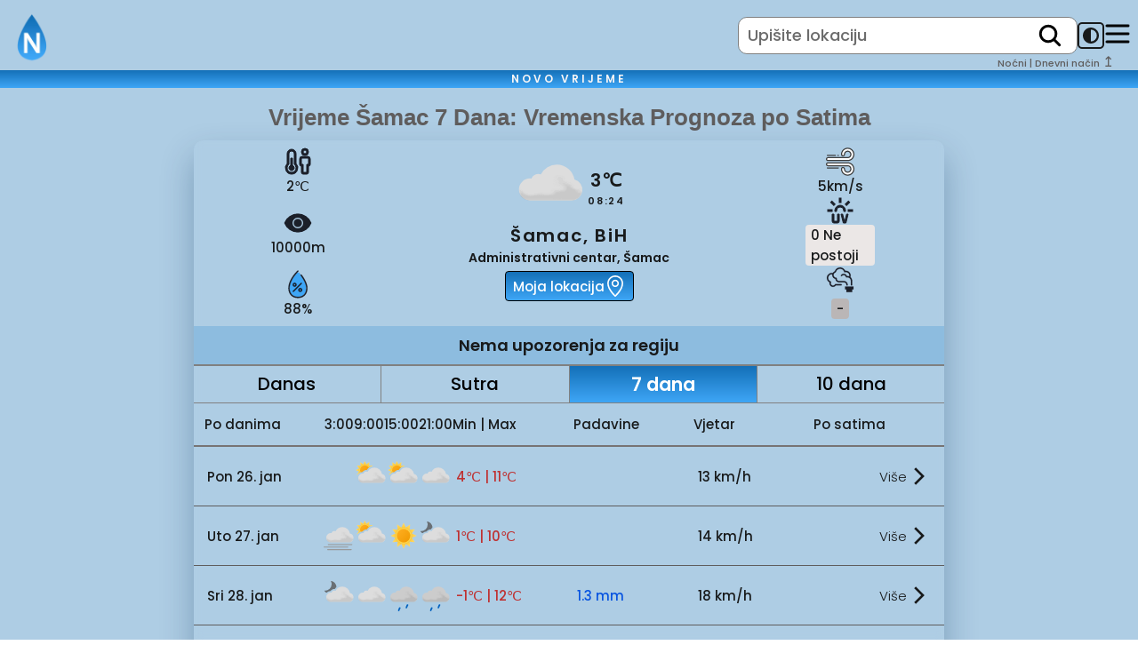

--- FILE ---
content_type: text/html; charset=utf-8
request_url: https://novovrijeme.com/vrijeme/bosanski-samac/7-dana/po-satima/
body_size: 42318
content:
<!DOCTYPE html>
<html lang="bs">
  <head>
  
    <!-- <script src="https://the.gatekeeperconsent.com/cmp.min.js" data-cfasync="false"></script>
    <script async src="//www.ezojs.com/ezoic/sa.min.js"></script> -->
    
      <script>
        window.ezstandalone = window.ezstandalone || {};
        ezstandalone.cmd = ezstandalone.cmd || [];
      </script>

      <meta charset="utf-8" />
      <meta http-equiv="X-UA-Compatible" content="IE=edge" />
      <meta name="viewport" content="width=device-width, initial-scale=1.0" />
      <title>
        Vrijeme Šamac 7 Dana: Vremenska Prognoza po Satima
      </title>
      <!-- Google tag (gtag.js) -->
      <script async src="https://www.googletagmanager.com/gtag/js?id=G-6M3RT5D12Q"></script>
      <script>
        window.dataLayer = window.dataLayer || [];
        function gtag() {
          dataLayer.push(arguments);
        }
        gtag('js', new Date());

        gtag('config', 'G-6M3RT5D12Q');
      </script>
      <meta name="description" content="Svakodnevno se pripremite za vrijeme uz vremensku prognozu za Šamac.Detaljna prognoza za 7 dana po satima, prilagođena vašim planovima." />
      <meta name="color-scheme" content="light">
      <!---------------  CSS  --------------------->
      <link href="https://novovrijeme.com/vrijeme/bosanski-samac/7-dana/po-satima/" rel="canonical" />
      
          <link
            href="/css-minified/style2zlpgmvtes.min.css"
            rel="stylesheet" />
          <link rel="apple-touch-icon" sizes="180x180" href="/images/favicon_new/apple-touch-icon.png">
          <link rel="icon" type="image/png" sizes="32x32" href="/images/favicon_new/favicon-32x32.png">
          <link rel="icon" type="image/png" sizes="16x16" href="/images/favicon_new/favicon-16x16.png">
          <link rel="manifest" href="/images/favicon_new/site.webmanifest">
          <link fetchpriority="high" rel="preload" as="image" href="/images/novilogo.webp" type="image/webp">
          <!-- <link rel="stylesheet" href="https://unpkg.com/leaflet/dist/leaflet.css" /> -->
          <link rel="preload"
            href="https://cdn.jsdelivr.net/gh/Rumir125/novo-vrijeme-public-files/public/fonts/poppins-v21-latin_latin-ext-600.woff2"
            as="font" type="font/woff2" crossorigin="anonymous" />
          <link rel="preload"
            href="https://cdn.jsdelivr.net/gh/Rumir125/novo-vrijeme-public-files/public/fonts/poppins-v21-latin_latin-ext-500.woff2"
            as="font" type="font/woff2" crossorigin="anonymous" />
          <link rel="preload"
            href="https://cdn.jsdelivr.net/gh/Rumir125/novo-vrijeme-public-files/public/fonts/poppins-v21-latin_latin-ext-300.woff2"
            as="font" type="font/woff2" crossorigin="anonymous" />
          <!-- <link rel="stylesheet" href="https://cdn.jsdelivr.net/npm/leaflet/dist/leaflet.css" /> -->


          <meta name="google-site-verification" content="M1Jp8i5oLBnQoMpxX0VQYRvMPKWf5-w9Y7w4_vYN10s" />
          <noscript>
            <meta http-equiv="refresh" content="0; url=/no-js.html">
          </noscript>
</head>
    <div class="main-img-container">
  
</div>

      <body id="body_id" class=>
        <nav class="navBar">
  <div class="navDiv">
    <input id="translations" type="hidden" value="{&#34;fetchingGeoLocationText&#34;:&#34;Dobavljanje geolokacije u toku...&#34;,&#34;today&#34;:&#34;Danas&#34;,&#34;sevenDays&#34;:&#34;7 dana&#34;,&#34;tenDays&#34;:&#34;10 dana&#34;,&#34;tomorrow&#34;:&#34;Sutra&#34;,&#34;pleaseTurnGPS&#34;:&#34;Za preciznu lokaciju ukucajte ime mjesta u pretrazi ili uključite lokaciju na Vašem uređaju te izaberite opciju trenutne lokacije u pretrazi!&#34;,&#34;noResultsFound&#34;:&#34;Nema rezultata&#34;,&#34;recentLocations&#34;:&#34;Nedavna mjesta&#34;,&#34;locationError&#34;:&#34;Greška u učitavanju lokacija&#34;,&#34;extraInfo&#34;:&#34;Dodatne informacije&#34;,&#34;suggestions&#34;:&#34;Preporuke&#34;,&#34;sunrise&#34;:&#34;Izlazak sunca&#34;,&#34;sunset&#34;:&#34;Zalazak sunca&#34;,&#34;humidity&#34;:&#34;Vlažnost&#34;,&#34;temperature&#34;:&#34;Temp.&#34;,&#34;pressure&#34;:&#34;Pritisak&#34;,&#34;wind&#34;:&#34;Vjetar&#34;,&#34;windDirections&#34;:{&#34;north&#34;:&#34;Sjeverni&#34;,&#34;northEast&#34;:&#34;Sjeveroistočni&#34;,&#34;east&#34;:&#34;Istočni&#34;,&#34;southEast&#34;:&#34;Jugoistočni&#34;,&#34;south&#34;:&#34;Južni&#34;,&#34;southWest&#34;:&#34;Jugozapadni&#34;,&#34;west&#34;:&#34;Zapadni&#34;,&#34;northWest&#34;:&#34;Sjeverozapadni&#34;},&#34;loading&#34;:&#34;Učitavanje...&#34;,&#34;nearestStation&#34;:&#34;Najbliža stanica&#34;,&#34;airQualityIndex&#34;:&#34;Trenutni indeks kvaliteta zraka&#34;,&#34;meteoAlarm&#34;:{&#34;warning&#34;:&#34;Upozorenje!&#34;,&#34;warningForTomorrow&#34;:&#34;Sutra!&#34;,&#34;Rain&#34;:&#34;Kiša&#34;,&#34;High temperature&#34;:&#34;Visoka temperatura&#34;,&#34;Low temperature&#34;:&#34;Niska temperatura&#34;,&#34;Snow&#34;:&#34;Snijeg&#34;,&#34;Wind&#34;:&#34;Vjetar&#34;,&#34;Thunderstorm&#34;:&#34;Grmljavina&#34;,&#34;Coastal event&#34;:&#34;Obalni događaj&#34;,&#34;Rain Flood&#34;:&#34;Kišna poplava&#34;,&#34;Flooding&#34;:&#34;Poplava&#34;,&#34;Forest Fire&#34;:&#34;Šumski požar&#34;,&#34;pubDate&#34;:&#34;Datum objave:&#34;,&#34;period&#34;:&#34;Period trajanja:&#34;,&#34;description&#34;:&#34;Opis:&#34;,&#34;Fog&#34;:&#34;Magla&#34;,&#34;Avalanches&#34;:&#34;Lavina&#34;,&#34;Snow or Ice&#34;:&#34;Snijeg i/ili led&#34;,&#34;Snow-Ice&#34;:&#34;Snijeg i led&#34;},&#34;clickHere&#34;:&#34;kliknite ovdje&#34;,&#34;currentLocation&#34;:&#34;Trenutna lokacija&#34;,&#34;precipitation&#34;:&#34;Padavine&#34;,&#34;averageTemp&#34;:&#34;Prosječna temp.&#34;,&#34;minTemp&#34;:&#34;Min temp.&#34;,&#34;maxTemp&#34;:&#34;Max temp.&#34;,&#34;timeGraphTenDays&#34;:&#34;Vrijeme narednih 10 dana&#34;,&#34;timeGraphSevenDays&#34;:&#34;Vrijeme narednih 7 dana&#34;,&#34;daysOfWeek&#34;:{&#34;monday&#34;:&#34;Pon&#34;,&#34;tuesday&#34;:&#34;Uto&#34;,&#34;wednesday&#34;:&#34;Sri&#34;,&#34;thursday&#34;:&#34;Čet&#34;,&#34;friday&#34;:&#34;Pet&#34;,&#34;saturday&#34;:&#34;Sub&#34;,&#34;sunday&#34;:&#34;Ned&#34;},&#34;monthInYear&#34;:{&#34;january&#34;:&#34;jan&#34;,&#34;february&#34;:&#34;feb&#34;,&#34;march&#34;:&#34;mar&#34;,&#34;april&#34;:&#34;apr&#34;,&#34;may&#34;:&#34;maj&#34;,&#34;june&#34;:&#34;jun&#34;,&#34;july&#34;:&#34;jul&#34;,&#34;august&#34;:&#34;aug&#34;,&#34;september&#34;:&#34;sep&#34;,&#34;october&#34;:&#34;okt&#34;,&#34;november&#34;:&#34;nov&#34;,&#34;december&#34;:&#34;dec&#34;},&#34;pleaseTurnGPSExt&#34;:&#34;Za preciznu lokaciju ukucajte ime željenog mjesta u pretrazi ili uključite lokaciju na Vašem uređaju i&#34;,&#34;airQuality&#34;:{&#34;clickForDetails&#34;:&#34;Klikni za više detalja&#34;,&#34;pollutants&#34;:&#34;Zagađivači&#34;,&#34;forecast&#34;:&#34;Prognoza&#34;},&#34;errorFetchingData&#34;:&#34;Greška u dobavljanju podataka&#34;,&#34;playSound&#34;:&#34;Pusti zvuk&#34;,&#34;stopSound&#34;:&#34;Zaustavi zvuk&#34;,&#34;clouds&#34;:&#34;Oblaci&#34;,&#34;jsDelivrUrl&#34;:&#34;https://cdn.jsdelivr.net/gh/Rumir125/novo-vrijeme-public-files/public&#34;,&#34;aqi&#34;:&#34;AQI&#34;}" />
    <div class="logoDiv">
      <a class="alogo" href="/"><img loading="lazy" alt="logo novo vrijeme" src="/images/novilogo.webp"
          class="main-logo" /></a>
    </div>
    <div class="nav-wrapper">
      <div class="form_wrapper">
        <form class="search_box" onsubmit="handleSubmitSearch(event)">
          <input class="input_box" autocomplete="off" id="city" name="location" placeholder="Upišite lokaciju"
            type="text" onclick="showResultBox()" />
          <button type="submit" id="search" aria-label="search">
            <svg xmlns="http://www.w3.org/2000/svg" width="30" height="30" viewBox="0 0 512 512"><path d="M456.69,421.39,362.6,327.3a173.81,173.81,0,0,0,34.84-104.58C397.44,126.38,319.06,48,222.72,48S48,126.38,48,222.72s78.38,174.72,174.72,174.72A173.81,173.81,0,0,0,327.3,362.6l94.09,94.09a25,25,0,0,0,35.3-35.3ZM97.92,222.72a124.8,124.8,0,1,1,124.8,124.8A124.95,124.95,0,0,1,97.92,222.72Z"/></svg>
          </button>
          <div class="result-box" style="display: none; z-index: 2;" id="resultBox">
            <div class="search-close">
              <svg width="36px" height="36px" style="cursor: pointer;" class="close-icon" xmlns="http://www.w3.org/2000/svg" viewBox="0 0 384 512"><!--! Font Awesome Free 6.5.2 by @fontawesome - https://fontawesome.com License - https://fontawesome.com/license/free (Icons: CC BY 4.0, Fonts: SIL OFL 1.1, Code: MIT License) Copyright 2024 Fonticons, Inc. --><path d="M376.6 84.5c11.3-13.6 9.5-33.8-4.1-45.1s-33.8-9.5-45.1 4.1L192 206 56.6 43.5C45.3 29.9 25.1 28.1 11.5 39.4S-3.9 70.9 7.4 84.5L150.3 256 7.4 427.5c-11.3 13.6-9.5 33.8 4.1 45.1s33.8 9.5 45.1-4.1L192 306 327.4 468.5c11.3 13.6 31.5 15.4 45.1 4.1s15.4-31.5 4.1-45.1L233.7 256 376.6 84.5z"/></svg>
            </div>
            <ul id="cities-list-wrapper">
            </ul>
          </div>
          <input id="locationPosition" type="hidden" value="" />
        </form>
      </div>
      <div style="display: flex; justify-content: center; align-items: center; position: relative;">
        <button aria-label="dark-mode-toggle" id="dark-mode-toggle" class="dark-mode-toggle">
               <svg width="100%" xmlns="http://www.w3.org/2000/svg" viewBox="0 0 496 496">
            <path fill="currentColor"
              d="M8,256C8,393,119,504,256,504S504,393,504,256,393,8,256,8,8,119,8,256ZM256,440V72a184,184,0,0,1,0,368Z"
              transform="translate(-8 -8)" />
          </svg>
        </button>
        <div class="darkModeText">
          <p>
            Noćni | Dnevni način <span>&#x21a5;</span>
          </p>
        </div>
      </div>
      <div class="menu-wrapper">
        <div id="menu-button" style="padding-top: 2px;">
             <?xml version="1.0" encoding="utf-8"?><!-- Uploaded to: SVG Repo, www.svgrepo.com, Generator: SVG Repo Mixer Tools -->
    <svg class="menu-icon" width="30px" height="30px" viewBox="0 0 20 20" xmlns="http://www.w3.org/2000/svg"
      fill="none">
      <path fill="#000000" fill-rule="evenodd"
        d="M19 4a1 1 0 01-1 1H2a1 1 0 010-2h16a1 1 0 011 1zm0 6a1 1 0 01-1 1H2a1 1 0 110-2h16a1 1 0 011 1zm-1 7a1 1 0 100-2H2a1 1 0 100 2h16z" />
    </svg>
        </div>
        <div style="display: none;" id="menu-dropdown">
          <div class="menu-container">
            <div style="display: flex; justify-content: flex-end;">
              <div onclick="handleCloseMenu()">
                <svg width="36px" height="36px" style="cursor: pointer;" class="close-icon" xmlns="http://www.w3.org/2000/svg" viewBox="0 0 384 512"><!--! Font Awesome Free 6.5.2 by @fontawesome - https://fontawesome.com License - https://fontawesome.com/license/free (Icons: CC BY 4.0, Fonts: SIL OFL 1.1, Code: MIT License) Copyright 2024 Fonticons, Inc. --><path d="M376.6 84.5c11.3-13.6 9.5-33.8-4.1-45.1s-33.8-9.5-45.1 4.1L192 206 56.6 43.5C45.3 29.9 25.1 28.1 11.5 39.4S-3.9 70.9 7.4 84.5L150.3 256 7.4 427.5c-11.3 13.6-9.5 33.8 4.1 45.1s33.8 9.5 45.1-4.1L192 306 327.4 468.5c11.3 13.6 31.5 15.4 45.1 4.1s15.4-31.5 4.1-45.1L233.7 256 376.6 84.5z"/></svg>
              </div>
            </div>
            <div class="menu-items-container">
              <div id="language-dropdown" class="in-menu-dropdown menu-item">
                <div>
                  <p style="font-size: 2rem;">
                    Jezik
                  </p>
                  <p id="current-language" style="font-size: 1.4rem; color: gray;">
                    Bosanski
                  </p>
                </div>
                <div id="languages-list-chevron" style="align-self: flex-end;">
                   <?xml version="1.0" encoding="iso-8859-1"?>
  <!-- Uploaded to: SVG Repo, www.svgrepo.com, Generator: SVG Repo Mixer Tools -->
  <svg class="chevron-down svg-icon" fill="#000000" height="32px" width="32px" version="1.1" id="Layer_1"
    xmlns="http://www.w3.org/2000/svg" xmlns:xlink="http://www.w3.org/1999/xlink"
    viewBox="0 0 330 330" xml:space="preserve" class="svg-icon">
    <path id="XMLID_225_" d="M325.607,79.393c-5.857-5.857-15.355-5.858-21.213,0.001l-139.39,139.393L25.607,79.393
      c-5.857-5.857-15.355-5.858-21.213,0.001c-5.858,5.858-5.858,15.355,0,21.213l150.004,150c2.813,2.813,6.628,4.393,10.606,4.393
      s7.794-1.581,10.606-4.394l149.996-150C331.465,94.749,331.465,85.251,325.607,79.393z" />
  </svg>
                </div>
              </div>
              <ul id="languages-list" class="in-menu-list menu-item">
                
                  <li style="list-style-type: none;">
                    <p id=bs class="menu-country-item" onclick="handleSelectLanguage(event)">
                      Bosanski
                    </p>
                  </li>
                  
                  <li style="list-style-type: none;">
                    <p id=hr class="menu-country-item" onclick="handleSelectLanguage(event)">
                      Hrvatski
                    </p>
                  </li>
                  
                  <li style="list-style-type: none;">
                    <p id=sr class="menu-country-item" onclick="handleSelectLanguage(event)">
                      Srpski
                    </p>
                  </li>
                  
                  <li style="list-style-type: none;">
                    <p id=sr-c class="menu-country-item" onclick="handleSelectLanguage(event)">
                      Српски(Ћирилица)
                    </p>
                  </li>
                  
                  <li style="list-style-type: none;">
                    <p id=sl class="menu-country-item" onclick="handleSelectLanguage(event)">
                      Slovenski
                    </p>
                  </li>
                  
                  <li style="list-style-type: none;">
                    <p id=en class="menu-country-item" onclick="handleSelectLanguage(event)">
                      English
                    </p>
                  </li>
                  
                  <li style="list-style-type: none;">
                    <p id=sq class="menu-country-item" onclick="handleSelectLanguage(event)">
                      Shqip
                    </p>
                  </li>
                  
                  <li style="list-style-type: none;">
                    <p id=mk class="menu-country-item" onclick="handleSelectLanguage(event)">
                      македонски
                    </p>
                  </li>
                  
              </ul>
              <div id="search-priority" class="in-menu-dropdown menu-item">
                <div>
                  <p style="font-size: 2rem;">
                    Države (prioritet pretrage)
                  </p>
                  <p id="current-priority-country" style="font-size: 1.4rem; color: gray;">Bosna i Hercegovina</p>
                </div>
                <div id="country-list-chevron" style="align-self: flex-end;">
                   <?xml version="1.0" encoding="iso-8859-1"?>
  <!-- Uploaded to: SVG Repo, www.svgrepo.com, Generator: SVG Repo Mixer Tools -->
  <svg class="chevron-down svg-icon" fill="#000000" height="32px" width="32px" version="1.1" id="Layer_1"
    xmlns="http://www.w3.org/2000/svg" xmlns:xlink="http://www.w3.org/1999/xlink"
    viewBox="0 0 330 330" xml:space="preserve" class="svg-icon">
    <path id="XMLID_225_" d="M325.607,79.393c-5.857-5.857-15.355-5.858-21.213,0.001l-139.39,139.393L25.607,79.393
      c-5.857-5.857-15.355-5.858-21.213,0.001c-5.858,5.858-5.858,15.355,0,21.213l150.004,150c2.813,2.813,6.628,4.393,10.606,4.393
      s7.794-1.581,10.606-4.394l149.996-150C331.465,94.749,331.465,85.251,325.607,79.393z" />
  </svg>
                </div>
              </div>
              <ul id="countries-list" class="in-menu-list menu-item">
                
                  <li style="list-style-type: none;">
                    <p id=Bosnia-and-Herzegovina class="menu-country-item"
                      onclick="handleSelectPriorityCountry(event)">
                      BiH
                    </p>
                  </li>
                  
                  <li style="list-style-type: none;">
                    <p id=Serbia class="menu-country-item"
                      onclick="handleSelectPriorityCountry(event)">
                      Srbija
                    </p>
                  </li>
                  
                  <li style="list-style-type: none;">
                    <p id=Croatia class="menu-country-item"
                      onclick="handleSelectPriorityCountry(event)">
                      Hrvatska
                    </p>
                  </li>
                  
                  <li style="list-style-type: none;">
                    <p id=Montenegro class="menu-country-item"
                      onclick="handleSelectPriorityCountry(event)">
                      Crna Gora
                    </p>
                  </li>
                  
                  <li style="list-style-type: none;">
                    <p id=Slovenia class="menu-country-item"
                      onclick="handleSelectPriorityCountry(event)">
                      Slovenija
                    </p>
                  </li>
                  
                  <li style="list-style-type: none;">
                    <p id=Macedonia class="menu-country-item"
                      onclick="handleSelectPriorityCountry(event)">
                      Sjeverna Makedonija
                    </p>
                  </li>
                  
                  <li style="list-style-type: none;">
                    <p id=Afghanistan class="menu-country-item"
                      onclick="handleSelectPriorityCountry(event)">
                      Avganistan
                    </p>
                  </li>
                  
                  <li style="list-style-type: none;">
                    <p id=Albania class="menu-country-item"
                      onclick="handleSelectPriorityCountry(event)">
                      Albanija
                    </p>
                  </li>
                  
                  <li style="list-style-type: none;">
                    <p id=Algeria class="menu-country-item"
                      onclick="handleSelectPriorityCountry(event)">
                      Alžir
                    </p>
                  </li>
                  
                  <li style="list-style-type: none;">
                    <p id=Andorra class="menu-country-item"
                      onclick="handleSelectPriorityCountry(event)">
                      Andora
                    </p>
                  </li>
                  
                  <li style="list-style-type: none;">
                    <p id=Angola class="menu-country-item"
                      onclick="handleSelectPriorityCountry(event)">
                      Angola
                    </p>
                  </li>
                  
                  <li style="list-style-type: none;">
                    <p id=Antigua-and-Barbuda class="menu-country-item"
                      onclick="handleSelectPriorityCountry(event)">
                      Antigva i Barbuda
                    </p>
                  </li>
                  
                  <li style="list-style-type: none;">
                    <p id=Argentina class="menu-country-item"
                      onclick="handleSelectPriorityCountry(event)">
                      Argentina
                    </p>
                  </li>
                  
                  <li style="list-style-type: none;">
                    <p id=Armenia class="menu-country-item"
                      onclick="handleSelectPriorityCountry(event)">
                      Armenija
                    </p>
                  </li>
                  
                  <li style="list-style-type: none;">
                    <p id=Australia class="menu-country-item"
                      onclick="handleSelectPriorityCountry(event)">
                      Australija
                    </p>
                  </li>
                  
                  <li style="list-style-type: none;">
                    <p id=Austria class="menu-country-item"
                      onclick="handleSelectPriorityCountry(event)">
                      Austrija
                    </p>
                  </li>
                  
                  <li style="list-style-type: none;">
                    <p id=Azerbaijan class="menu-country-item"
                      onclick="handleSelectPriorityCountry(event)">
                      Azerbejdžan
                    </p>
                  </li>
                  
                  <li style="list-style-type: none;">
                    <p id=Bahamas class="menu-country-item"
                      onclick="handleSelectPriorityCountry(event)">
                      Bahami
                    </p>
                  </li>
                  
                  <li style="list-style-type: none;">
                    <p id=Bahrain class="menu-country-item"
                      onclick="handleSelectPriorityCountry(event)">
                      Bahrein
                    </p>
                  </li>
                  
                  <li style="list-style-type: none;">
                    <p id=Bangladesh class="menu-country-item"
                      onclick="handleSelectPriorityCountry(event)">
                      Bangladeš
                    </p>
                  </li>
                  
                  <li style="list-style-type: none;">
                    <p id=Barbados class="menu-country-item"
                      onclick="handleSelectPriorityCountry(event)">
                      Barbados
                    </p>
                  </li>
                  
                  <li style="list-style-type: none;">
                    <p id=Belarus class="menu-country-item"
                      onclick="handleSelectPriorityCountry(event)">
                      Belorusija
                    </p>
                  </li>
                  
                  <li style="list-style-type: none;">
                    <p id=Belgium class="menu-country-item"
                      onclick="handleSelectPriorityCountry(event)">
                      Belgija
                    </p>
                  </li>
                  
                  <li style="list-style-type: none;">
                    <p id=Belize class="menu-country-item"
                      onclick="handleSelectPriorityCountry(event)">
                      Belise
                    </p>
                  </li>
                  
                  <li style="list-style-type: none;">
                    <p id=Benin class="menu-country-item"
                      onclick="handleSelectPriorityCountry(event)">
                      Benin
                    </p>
                  </li>
                  
                  <li style="list-style-type: none;">
                    <p id=Bhutan class="menu-country-item"
                      onclick="handleSelectPriorityCountry(event)">
                      Butan
                    </p>
                  </li>
                  
                  <li style="list-style-type: none;">
                    <p id=Bolivia class="menu-country-item"
                      onclick="handleSelectPriorityCountry(event)">
                      Bolivija
                    </p>
                  </li>
                  
                  <li style="list-style-type: none;">
                    <p id=Botswana class="menu-country-item"
                      onclick="handleSelectPriorityCountry(event)">
                      Bocvana
                    </p>
                  </li>
                  
                  <li style="list-style-type: none;">
                    <p id=Brazil class="menu-country-item"
                      onclick="handleSelectPriorityCountry(event)">
                      Brazil
                    </p>
                  </li>
                  
                  <li style="list-style-type: none;">
                    <p id=Brunei class="menu-country-item"
                      onclick="handleSelectPriorityCountry(event)">
                      Brunej
                    </p>
                  </li>
                  
                  <li style="list-style-type: none;">
                    <p id=Bulgaria class="menu-country-item"
                      onclick="handleSelectPriorityCountry(event)">
                      Bugarska
                    </p>
                  </li>
                  
                  <li style="list-style-type: none;">
                    <p id=Burkina-Faso class="menu-country-item"
                      onclick="handleSelectPriorityCountry(event)">
                      Burkina Faso
                    </p>
                  </li>
                  
                  <li style="list-style-type: none;">
                    <p id=Burundi class="menu-country-item"
                      onclick="handleSelectPriorityCountry(event)">
                      Burundi
                    </p>
                  </li>
                  
                  <li style="list-style-type: none;">
                    <p id=Cape-Verde class="menu-country-item"
                      onclick="handleSelectPriorityCountry(event)">
                      Zelenortska Ostrva
                    </p>
                  </li>
                  
                  <li style="list-style-type: none;">
                    <p id=Cambodia class="menu-country-item"
                      onclick="handleSelectPriorityCountry(event)">
                      Kambodža
                    </p>
                  </li>
                  
                  <li style="list-style-type: none;">
                    <p id=Cameroon class="menu-country-item"
                      onclick="handleSelectPriorityCountry(event)">
                      Kamerun
                    </p>
                  </li>
                  
                  <li style="list-style-type: none;">
                    <p id=Canada class="menu-country-item"
                      onclick="handleSelectPriorityCountry(event)">
                      Kanada
                    </p>
                  </li>
                  
                  <li style="list-style-type: none;">
                    <p id=Central-African-Republic class="menu-country-item"
                      onclick="handleSelectPriorityCountry(event)">
                      Centralnoafrička Republika
                    </p>
                  </li>
                  
                  <li style="list-style-type: none;">
                    <p id=Chad class="menu-country-item"
                      onclick="handleSelectPriorityCountry(event)">
                      Čad
                    </p>
                  </li>
                  
                  <li style="list-style-type: none;">
                    <p id=Chile class="menu-country-item"
                      onclick="handleSelectPriorityCountry(event)">
                      Čile
                    </p>
                  </li>
                  
                  <li style="list-style-type: none;">
                    <p id=China class="menu-country-item"
                      onclick="handleSelectPriorityCountry(event)">
                      Kina
                    </p>
                  </li>
                  
                  <li style="list-style-type: none;">
                    <p id=Colombia class="menu-country-item"
                      onclick="handleSelectPriorityCountry(event)">
                      Kolumbija
                    </p>
                  </li>
                  
                  <li style="list-style-type: none;">
                    <p id=Comoros class="menu-country-item"
                      onclick="handleSelectPriorityCountry(event)">
                      Komorska Ostrva
                    </p>
                  </li>
                  
                  <li style="list-style-type: none;">
                    <p id=Congo class="menu-country-item"
                      onclick="handleSelectPriorityCountry(event)">
                      DR Kongo
                    </p>
                  </li>
                  
                  <li style="list-style-type: none;">
                    <p id=Costa-Rica class="menu-country-item"
                      onclick="handleSelectPriorityCountry(event)">
                      Kostarika
                    </p>
                  </li>
                  
                  <li style="list-style-type: none;">
                    <p id=Cuba class="menu-country-item"
                      onclick="handleSelectPriorityCountry(event)">
                      Kuba
                    </p>
                  </li>
                  
                  <li style="list-style-type: none;">
                    <p id=Cyprus class="menu-country-item"
                      onclick="handleSelectPriorityCountry(event)">
                      Kipar
                    </p>
                  </li>
                  
                  <li style="list-style-type: none;">
                    <p id=Czech-Republic class="menu-country-item"
                      onclick="handleSelectPriorityCountry(event)">
                      Češka
                    </p>
                  </li>
                  
                  <li style="list-style-type: none;">
                    <p id=Denmark class="menu-country-item"
                      onclick="handleSelectPriorityCountry(event)">
                      Danska
                    </p>
                  </li>
                  
                  <li style="list-style-type: none;">
                    <p id=Djibouti class="menu-country-item"
                      onclick="handleSelectPriorityCountry(event)">
                      Džibuti
                    </p>
                  </li>
                  
                  <li style="list-style-type: none;">
                    <p id=Dominica class="menu-country-item"
                      onclick="handleSelectPriorityCountry(event)">
                      Dominika
                    </p>
                  </li>
                  
                  <li style="list-style-type: none;">
                    <p id=Dominican-Republic class="menu-country-item"
                      onclick="handleSelectPriorityCountry(event)">
                      Dominikanska Republika
                    </p>
                  </li>
                  
                  <li style="list-style-type: none;">
                    <p id=Ecuador class="menu-country-item"
                      onclick="handleSelectPriorityCountry(event)">
                      Ekvador
                    </p>
                  </li>
                  
                  <li style="list-style-type: none;">
                    <p id=Egypt class="menu-country-item"
                      onclick="handleSelectPriorityCountry(event)">
                      Egipat
                    </p>
                  </li>
                  
                  <li style="list-style-type: none;">
                    <p id=El-Salvador class="menu-country-item"
                      onclick="handleSelectPriorityCountry(event)">
                      Salvador
                    </p>
                  </li>
                  
                  <li style="list-style-type: none;">
                    <p id=Equatorial-Guinea class="menu-country-item"
                      onclick="handleSelectPriorityCountry(event)">
                      Ekvatorijalna Gvineja
                    </p>
                  </li>
                  
                  <li style="list-style-type: none;">
                    <p id=Eritrea class="menu-country-item"
                      onclick="handleSelectPriorityCountry(event)">
                      Eritreja
                    </p>
                  </li>
                  
                  <li style="list-style-type: none;">
                    <p id=Estonia class="menu-country-item"
                      onclick="handleSelectPriorityCountry(event)">
                      Estonija
                    </p>
                  </li>
                  
                  <li style="list-style-type: none;">
                    <p id=Swaziland class="menu-country-item"
                      onclick="handleSelectPriorityCountry(event)">
                      Esvatini
                    </p>
                  </li>
                  
                  <li style="list-style-type: none;">
                    <p id=Ethiopia class="menu-country-item"
                      onclick="handleSelectPriorityCountry(event)">
                      Etiopija
                    </p>
                  </li>
                  
                  <li style="list-style-type: none;">
                    <p id=Fiji class="menu-country-item"
                      onclick="handleSelectPriorityCountry(event)">
                      Fidži
                    </p>
                  </li>
                  
                  <li style="list-style-type: none;">
                    <p id=Finland class="menu-country-item"
                      onclick="handleSelectPriorityCountry(event)">
                      Finska
                    </p>
                  </li>
                  
                  <li style="list-style-type: none;">
                    <p id=France class="menu-country-item"
                      onclick="handleSelectPriorityCountry(event)">
                      Francuska
                    </p>
                  </li>
                  
                  <li style="list-style-type: none;">
                    <p id=Gabon class="menu-country-item"
                      onclick="handleSelectPriorityCountry(event)">
                      Gabon
                    </p>
                  </li>
                  
                  <li style="list-style-type: none;">
                    <p id=Gambia class="menu-country-item"
                      onclick="handleSelectPriorityCountry(event)">
                      Gambija
                    </p>
                  </li>
                  
                  <li style="list-style-type: none;">
                    <p id=Georgia class="menu-country-item"
                      onclick="handleSelectPriorityCountry(event)">
                      Gruzija
                    </p>
                  </li>
                  
                  <li style="list-style-type: none;">
                    <p id=Germany class="menu-country-item"
                      onclick="handleSelectPriorityCountry(event)">
                      Nemačka
                    </p>
                  </li>
                  
                  <li style="list-style-type: none;">
                    <p id=Ghana class="menu-country-item"
                      onclick="handleSelectPriorityCountry(event)">
                      Gana
                    </p>
                  </li>
                  
                  <li style="list-style-type: none;">
                    <p id=Greece class="menu-country-item"
                      onclick="handleSelectPriorityCountry(event)">
                      Grčka
                    </p>
                  </li>
                  
                  <li style="list-style-type: none;">
                    <p id=Grenada class="menu-country-item"
                      onclick="handleSelectPriorityCountry(event)">
                      Grenada
                    </p>
                  </li>
                  
                  <li style="list-style-type: none;">
                    <p id=Guatemala class="menu-country-item"
                      onclick="handleSelectPriorityCountry(event)">
                      Gvatemala
                    </p>
                  </li>
                  
                  <li style="list-style-type: none;">
                    <p id=Guinea class="menu-country-item"
                      onclick="handleSelectPriorityCountry(event)">
                      Gvineja
                    </p>
                  </li>
                  
                  <li style="list-style-type: none;">
                    <p id=Guinea-Bissau class="menu-country-item"
                      onclick="handleSelectPriorityCountry(event)">
                      Gvineja-Bisao
                    </p>
                  </li>
                  
                  <li style="list-style-type: none;">
                    <p id=Guyana class="menu-country-item"
                      onclick="handleSelectPriorityCountry(event)">
                      Gvajana
                    </p>
                  </li>
                  
                  <li style="list-style-type: none;">
                    <p id=Haiti class="menu-country-item"
                      onclick="handleSelectPriorityCountry(event)">
                      Haiti
                    </p>
                  </li>
                  
                  <li style="list-style-type: none;">
                    <p id=Honduras class="menu-country-item"
                      onclick="handleSelectPriorityCountry(event)">
                      Honduras
                    </p>
                  </li>
                  
                  <li style="list-style-type: none;">
                    <p id=Hungary class="menu-country-item"
                      onclick="handleSelectPriorityCountry(event)">
                      Mađarska
                    </p>
                  </li>
                  
                  <li style="list-style-type: none;">
                    <p id=Iceland class="menu-country-item"
                      onclick="handleSelectPriorityCountry(event)">
                      Island
                    </p>
                  </li>
                  
                  <li style="list-style-type: none;">
                    <p id=India class="menu-country-item"
                      onclick="handleSelectPriorityCountry(event)">
                      Indija
                    </p>
                  </li>
                  
                  <li style="list-style-type: none;">
                    <p id=Indonesia class="menu-country-item"
                      onclick="handleSelectPriorityCountry(event)">
                      Indonezija
                    </p>
                  </li>
                  
                  <li style="list-style-type: none;">
                    <p id=Iran class="menu-country-item"
                      onclick="handleSelectPriorityCountry(event)">
                      Iran
                    </p>
                  </li>
                  
                  <li style="list-style-type: none;">
                    <p id=Iraq class="menu-country-item"
                      onclick="handleSelectPriorityCountry(event)">
                      Irak
                    </p>
                  </li>
                  
                  <li style="list-style-type: none;">
                    <p id=Ireland class="menu-country-item"
                      onclick="handleSelectPriorityCountry(event)">
                      Irska
                    </p>
                  </li>
                  
                  <li style="list-style-type: none;">
                    <p id=Israel class="menu-country-item"
                      onclick="handleSelectPriorityCountry(event)">
                      Izrael
                    </p>
                  </li>
                  
                  <li style="list-style-type: none;">
                    <p id=Italy class="menu-country-item"
                      onclick="handleSelectPriorityCountry(event)">
                      Italija
                    </p>
                  </li>
                  
                  <li style="list-style-type: none;">
                    <p id=Jamaica class="menu-country-item"
                      onclick="handleSelectPriorityCountry(event)">
                      Jamajka
                    </p>
                  </li>
                  
                  <li style="list-style-type: none;">
                    <p id=Japan class="menu-country-item"
                      onclick="handleSelectPriorityCountry(event)">
                      Japan
                    </p>
                  </li>
                  
                  <li style="list-style-type: none;">
                    <p id=Jordan class="menu-country-item"
                      onclick="handleSelectPriorityCountry(event)">
                      Jordan
                    </p>
                  </li>
                  
                  <li style="list-style-type: none;">
                    <p id=Kazakhstan class="menu-country-item"
                      onclick="handleSelectPriorityCountry(event)">
                      Kazahstan
                    </p>
                  </li>
                  
                  <li style="list-style-type: none;">
                    <p id=Kenya class="menu-country-item"
                      onclick="handleSelectPriorityCountry(event)">
                      Kenija
                    </p>
                  </li>
                  
                  <li style="list-style-type: none;">
                    <p id=Kiribati class="menu-country-item"
                      onclick="handleSelectPriorityCountry(event)">
                      Kiribati
                    </p>
                  </li>
                  
                  <li style="list-style-type: none;">
                    <p id=Kuwait class="menu-country-item"
                      onclick="handleSelectPriorityCountry(event)">
                      Kuvajt
                    </p>
                  </li>
                  
                  <li style="list-style-type: none;">
                    <p id=Kyrgyzstan class="menu-country-item"
                      onclick="handleSelectPriorityCountry(event)">
                      Kirgistan
                    </p>
                  </li>
                  
                  <li style="list-style-type: none;">
                    <p id=Laos class="menu-country-item"
                      onclick="handleSelectPriorityCountry(event)">
                      Laos
                    </p>
                  </li>
                  
                  <li style="list-style-type: none;">
                    <p id=Latvia class="menu-country-item"
                      onclick="handleSelectPriorityCountry(event)">
                      Latvija
                    </p>
                  </li>
                  
                  <li style="list-style-type: none;">
                    <p id=Lebanon class="menu-country-item"
                      onclick="handleSelectPriorityCountry(event)">
                      Liban
                    </p>
                  </li>
                  
                  <li style="list-style-type: none;">
                    <p id=Lesotho class="menu-country-item"
                      onclick="handleSelectPriorityCountry(event)">
                      Lesoto
                    </p>
                  </li>
                  
                  <li style="list-style-type: none;">
                    <p id=Liberia class="menu-country-item"
                      onclick="handleSelectPriorityCountry(event)">
                      Liberija
                    </p>
                  </li>
                  
                  <li style="list-style-type: none;">
                    <p id=Libya class="menu-country-item"
                      onclick="handleSelectPriorityCountry(event)">
                      Libija
                    </p>
                  </li>
                  
                  <li style="list-style-type: none;">
                    <p id=Liechtenstein class="menu-country-item"
                      onclick="handleSelectPriorityCountry(event)">
                      Lihtenštajn
                    </p>
                  </li>
                  
                  <li style="list-style-type: none;">
                    <p id=Lithuania class="menu-country-item"
                      onclick="handleSelectPriorityCountry(event)">
                      Litvanija
                    </p>
                  </li>
                  
                  <li style="list-style-type: none;">
                    <p id=Luxembourg class="menu-country-item"
                      onclick="handleSelectPriorityCountry(event)">
                      Luksemburg
                    </p>
                  </li>
                  
                  <li style="list-style-type: none;">
                    <p id=Madagascar class="menu-country-item"
                      onclick="handleSelectPriorityCountry(event)">
                      Madagaskar
                    </p>
                  </li>
                  
                  <li style="list-style-type: none;">
                    <p id=Malawi class="menu-country-item"
                      onclick="handleSelectPriorityCountry(event)">
                      Malavi
                    </p>
                  </li>
                  
                  <li style="list-style-type: none;">
                    <p id=Malaysia class="menu-country-item"
                      onclick="handleSelectPriorityCountry(event)">
                      Malezija
                    </p>
                  </li>
                  
                  <li style="list-style-type: none;">
                    <p id=Maldives class="menu-country-item"
                      onclick="handleSelectPriorityCountry(event)">
                      Maldivi
                    </p>
                  </li>
                  
                  <li style="list-style-type: none;">
                    <p id=Mali class="menu-country-item"
                      onclick="handleSelectPriorityCountry(event)">
                      Mali
                    </p>
                  </li>
                  
                  <li style="list-style-type: none;">
                    <p id=Malta class="menu-country-item"
                      onclick="handleSelectPriorityCountry(event)">
                      Malta
                    </p>
                  </li>
                  
                  <li style="list-style-type: none;">
                    <p id=Marshall-Islands class="menu-country-item"
                      onclick="handleSelectPriorityCountry(event)">
                      Maršalova Ostrva
                    </p>
                  </li>
                  
                  <li style="list-style-type: none;">
                    <p id=Mauritania class="menu-country-item"
                      onclick="handleSelectPriorityCountry(event)">
                      Mauritanija
                    </p>
                  </li>
                  
                  <li style="list-style-type: none;">
                    <p id=Mauritius class="menu-country-item"
                      onclick="handleSelectPriorityCountry(event)">
                      Mauricius
                    </p>
                  </li>
                  
                  <li style="list-style-type: none;">
                    <p id=Mexico class="menu-country-item"
                      onclick="handleSelectPriorityCountry(event)">
                      Meksiko
                    </p>
                  </li>
                  
                  <li style="list-style-type: none;">
                    <p id=Micronesia class="menu-country-item"
                      onclick="handleSelectPriorityCountry(event)">
                      Mikronezija
                    </p>
                  </li>
                  
                  <li style="list-style-type: none;">
                    <p id=Moldova class="menu-country-item"
                      onclick="handleSelectPriorityCountry(event)">
                      Moldavija
                    </p>
                  </li>
                  
                  <li style="list-style-type: none;">
                    <p id=Monaco class="menu-country-item"
                      onclick="handleSelectPriorityCountry(event)">
                      Monako
                    </p>
                  </li>
                  
                  <li style="list-style-type: none;">
                    <p id=Mongolia class="menu-country-item"
                      onclick="handleSelectPriorityCountry(event)">
                      Mongolija
                    </p>
                  </li>
                  
                  <li style="list-style-type: none;">
                    <p id=Morocco class="menu-country-item"
                      onclick="handleSelectPriorityCountry(event)">
                      Maroko
                    </p>
                  </li>
                  
                  <li style="list-style-type: none;">
                    <p id=Mozambique class="menu-country-item"
                      onclick="handleSelectPriorityCountry(event)">
                      Mozambik
                    </p>
                  </li>
                  
                  <li style="list-style-type: none;">
                    <p id=Myanmar class="menu-country-item"
                      onclick="handleSelectPriorityCountry(event)">
                      Mijanmar
                    </p>
                  </li>
                  
                  <li style="list-style-type: none;">
                    <p id=Namibia class="menu-country-item"
                      onclick="handleSelectPriorityCountry(event)">
                      Namibija
                    </p>
                  </li>
                  
                  <li style="list-style-type: none;">
                    <p id=Nauru class="menu-country-item"
                      onclick="handleSelectPriorityCountry(event)">
                      Nauru
                    </p>
                  </li>
                  
                  <li style="list-style-type: none;">
                    <p id=Nepal class="menu-country-item"
                      onclick="handleSelectPriorityCountry(event)">
                      Nepal
                    </p>
                  </li>
                  
                  <li style="list-style-type: none;">
                    <p id=Netherlands class="menu-country-item"
                      onclick="handleSelectPriorityCountry(event)">
                      Holandija
                    </p>
                  </li>
                  
                  <li style="list-style-type: none;">
                    <p id=New-Zealand class="menu-country-item"
                      onclick="handleSelectPriorityCountry(event)">
                      Novi Zeland
                    </p>
                  </li>
                  
                  <li style="list-style-type: none;">
                    <p id=Nicaragua class="menu-country-item"
                      onclick="handleSelectPriorityCountry(event)">
                      Nikaragva
                    </p>
                  </li>
                  
                  <li style="list-style-type: none;">
                    <p id=Niger class="menu-country-item"
                      onclick="handleSelectPriorityCountry(event)">
                      Niger
                    </p>
                  </li>
                  
                  <li style="list-style-type: none;">
                    <p id=Nigeria class="menu-country-item"
                      onclick="handleSelectPriorityCountry(event)">
                      Nigerija
                    </p>
                  </li>
                  
                  <li style="list-style-type: none;">
                    <p id=North-Korea class="menu-country-item"
                      onclick="handleSelectPriorityCountry(event)">
                      Sjeverna Koreja
                    </p>
                  </li>
                  
                  <li style="list-style-type: none;">
                    <p id=Norway class="menu-country-item"
                      onclick="handleSelectPriorityCountry(event)">
                      Norveška
                    </p>
                  </li>
                  
                  <li style="list-style-type: none;">
                    <p id=Oman class="menu-country-item"
                      onclick="handleSelectPriorityCountry(event)">
                      Oman
                    </p>
                  </li>
                  
                  <li style="list-style-type: none;">
                    <p id=Pakistan class="menu-country-item"
                      onclick="handleSelectPriorityCountry(event)">
                      Pakistan
                    </p>
                  </li>
                  
                  <li style="list-style-type: none;">
                    <p id=Palau class="menu-country-item"
                      onclick="handleSelectPriorityCountry(event)">
                      Palau
                    </p>
                  </li>
                  
                  <li style="list-style-type: none;">
                    <p id=Palestine class="menu-country-item"
                      onclick="handleSelectPriorityCountry(event)">
                      Palestina
                    </p>
                  </li>
                  
                  <li style="list-style-type: none;">
                    <p id=Panama class="menu-country-item"
                      onclick="handleSelectPriorityCountry(event)">
                      Panama
                    </p>
                  </li>
                  
                  <li style="list-style-type: none;">
                    <p id=Papua-New-Guinea class="menu-country-item"
                      onclick="handleSelectPriorityCountry(event)">
                      Papua Nova Gvineja
                    </p>
                  </li>
                  
                  <li style="list-style-type: none;">
                    <p id=Paraguay class="menu-country-item"
                      onclick="handleSelectPriorityCountry(event)">
                      Paragvaj
                    </p>
                  </li>
                  
                  <li style="list-style-type: none;">
                    <p id=Peru class="menu-country-item"
                      onclick="handleSelectPriorityCountry(event)">
                      Peru
                    </p>
                  </li>
                  
                  <li style="list-style-type: none;">
                    <p id=Philippines class="menu-country-item"
                      onclick="handleSelectPriorityCountry(event)">
                      Filipini
                    </p>
                  </li>
                  
                  <li style="list-style-type: none;">
                    <p id=Poland class="menu-country-item"
                      onclick="handleSelectPriorityCountry(event)">
                      Poljska
                    </p>
                  </li>
                  
                  <li style="list-style-type: none;">
                    <p id=Portugal class="menu-country-item"
                      onclick="handleSelectPriorityCountry(event)">
                      Portugal
                    </p>
                  </li>
                  
                  <li style="list-style-type: none;">
                    <p id=Qatar class="menu-country-item"
                      onclick="handleSelectPriorityCountry(event)">
                      Katar
                    </p>
                  </li>
                  
                  <li style="list-style-type: none;">
                    <p id=Romania class="menu-country-item"
                      onclick="handleSelectPriorityCountry(event)">
                      Rumunija
                    </p>
                  </li>
                  
                  <li style="list-style-type: none;">
                    <p id=Russia class="menu-country-item"
                      onclick="handleSelectPriorityCountry(event)">
                      Rusija
                    </p>
                  </li>
                  
                  <li style="list-style-type: none;">
                    <p id=Rwanda class="menu-country-item"
                      onclick="handleSelectPriorityCountry(event)">
                      Ruanda
                    </p>
                  </li>
                  
                  <li style="list-style-type: none;">
                    <p id=Saint-Kitts-and-Nevis class="menu-country-item"
                      onclick="handleSelectPriorityCountry(event)">
                      Sveti Kits i Nevis
                    </p>
                  </li>
                  
                  <li style="list-style-type: none;">
                    <p id=Saint-Lucia class="menu-country-item"
                      onclick="handleSelectPriorityCountry(event)">
                      Sveta Lucija
                    </p>
                  </li>
                  
                  <li style="list-style-type: none;">
                    <p id=Saint-Vincent-and-the-Grenadines class="menu-country-item"
                      onclick="handleSelectPriorityCountry(event)">
                      Sveti Vinsent i Grenadini
                    </p>
                  </li>
                  
                  <li style="list-style-type: none;">
                    <p id=Samoa class="menu-country-item"
                      onclick="handleSelectPriorityCountry(event)">
                      Samoa
                    </p>
                  </li>
                  
                  <li style="list-style-type: none;">
                    <p id=San-Marino class="menu-country-item"
                      onclick="handleSelectPriorityCountry(event)">
                      San Marino
                    </p>
                  </li>
                  
                  <li style="list-style-type: none;">
                    <p id=Sao-Tome-and-Principe class="menu-country-item"
                      onclick="handleSelectPriorityCountry(event)">
                      Sao Tome i Principe
                    </p>
                  </li>
                  
                  <li style="list-style-type: none;">
                    <p id=Saudi-Arabia class="menu-country-item"
                      onclick="handleSelectPriorityCountry(event)">
                      Saudijska Arabija
                    </p>
                  </li>
                  
                  <li style="list-style-type: none;">
                    <p id=Senegal class="menu-country-item"
                      onclick="handleSelectPriorityCountry(event)">
                      Senegal
                    </p>
                  </li>
                  
                  <li style="list-style-type: none;">
                    <p id=Seychelles class="menu-country-item"
                      onclick="handleSelectPriorityCountry(event)">
                      Sejšeli
                    </p>
                  </li>
                  
                  <li style="list-style-type: none;">
                    <p id=Sierra-Leone class="menu-country-item"
                      onclick="handleSelectPriorityCountry(event)">
                      Sijera Leone
                    </p>
                  </li>
                  
                  <li style="list-style-type: none;">
                    <p id=Singapore class="menu-country-item"
                      onclick="handleSelectPriorityCountry(event)">
                      Singapur
                    </p>
                  </li>
                  
                  <li style="list-style-type: none;">
                    <p id=Slovakia class="menu-country-item"
                      onclick="handleSelectPriorityCountry(event)">
                      Slovačka
                    </p>
                  </li>
                  
                  <li style="list-style-type: none;">
                    <p id=Solomon-Islands class="menu-country-item"
                      onclick="handleSelectPriorityCountry(event)">
                      Solomonska Ostrva
                    </p>
                  </li>
                  
                  <li style="list-style-type: none;">
                    <p id=Somalia class="menu-country-item"
                      onclick="handleSelectPriorityCountry(event)">
                      Somalija
                    </p>
                  </li>
                  
                  <li style="list-style-type: none;">
                    <p id=South-Africa class="menu-country-item"
                      onclick="handleSelectPriorityCountry(event)">
                      Južnoafrička Republika
                    </p>
                  </li>
                  
                  <li style="list-style-type: none;">
                    <p id=South-Korea class="menu-country-item"
                      onclick="handleSelectPriorityCountry(event)">
                      Južna Koreja
                    </p>
                  </li>
                  
                  <li style="list-style-type: none;">
                    <p id=South-Sudan class="menu-country-item"
                      onclick="handleSelectPriorityCountry(event)">
                      Južni Sudan
                    </p>
                  </li>
                  
                  <li style="list-style-type: none;">
                    <p id=Spain class="menu-country-item"
                      onclick="handleSelectPriorityCountry(event)">
                      Španija
                    </p>
                  </li>
                  
                  <li style="list-style-type: none;">
                    <p id=Sri-Lanka class="menu-country-item"
                      onclick="handleSelectPriorityCountry(event)">
                      Šri Lanka
                    </p>
                  </li>
                  
                  <li style="list-style-type: none;">
                    <p id=Sudan class="menu-country-item"
                      onclick="handleSelectPriorityCountry(event)">
                      Sudan
                    </p>
                  </li>
                  
                  <li style="list-style-type: none;">
                    <p id=Suriname class="menu-country-item"
                      onclick="handleSelectPriorityCountry(event)">
                      Surinam
                    </p>
                  </li>
                  
                  <li style="list-style-type: none;">
                    <p id=Sweden class="menu-country-item"
                      onclick="handleSelectPriorityCountry(event)">
                      Švedska
                    </p>
                  </li>
                  
                  <li style="list-style-type: none;">
                    <p id=Switzerland class="menu-country-item"
                      onclick="handleSelectPriorityCountry(event)">
                      Švicarska
                    </p>
                  </li>
                  
                  <li style="list-style-type: none;">
                    <p id=Syria class="menu-country-item"
                      onclick="handleSelectPriorityCountry(event)">
                      Sirija
                    </p>
                  </li>
                  
                  <li style="list-style-type: none;">
                    <p id=Tajikistan class="menu-country-item"
                      onclick="handleSelectPriorityCountry(event)">
                      Tadžikistan
                    </p>
                  </li>
                  
                  <li style="list-style-type: none;">
                    <p id=Tanzania class="menu-country-item"
                      onclick="handleSelectPriorityCountry(event)">
                      Tanzanija
                    </p>
                  </li>
                  
                  <li style="list-style-type: none;">
                    <p id=Thailand class="menu-country-item"
                      onclick="handleSelectPriorityCountry(event)">
                      Tajland
                    </p>
                  </li>
                  
                  <li style="list-style-type: none;">
                    <p id=Timor-Leste class="menu-country-item"
                      onclick="handleSelectPriorityCountry(event)">
                      Timor Leste
                    </p>
                  </li>
                  
                  <li style="list-style-type: none;">
                    <p id=Togo class="menu-country-item"
                      onclick="handleSelectPriorityCountry(event)">
                      Togo
                    </p>
                  </li>
                  
                  <li style="list-style-type: none;">
                    <p id=Tonga class="menu-country-item"
                      onclick="handleSelectPriorityCountry(event)">
                      Tonga
                    </p>
                  </li>
                  
                  <li style="list-style-type: none;">
                    <p id=Trinidad-and-Tobago class="menu-country-item"
                      onclick="handleSelectPriorityCountry(event)">
                      Trinidad i Tobago
                    </p>
                  </li>
                  
                  <li style="list-style-type: none;">
                    <p id=Tunisia class="menu-country-item"
                      onclick="handleSelectPriorityCountry(event)">
                      Tunis
                    </p>
                  </li>
                  
                  <li style="list-style-type: none;">
                    <p id=Turkey class="menu-country-item"
                      onclick="handleSelectPriorityCountry(event)">
                      Turska
                    </p>
                  </li>
                  
                  <li style="list-style-type: none;">
                    <p id=Turkmenistan class="menu-country-item"
                      onclick="handleSelectPriorityCountry(event)">
                      Turkmenistan
                    </p>
                  </li>
                  
                  <li style="list-style-type: none;">
                    <p id=Tuvalu class="menu-country-item"
                      onclick="handleSelectPriorityCountry(event)">
                      Tuvalu
                    </p>
                  </li>
                  
                  <li style="list-style-type: none;">
                    <p id=Uganda class="menu-country-item"
                      onclick="handleSelectPriorityCountry(event)">
                      Uganda
                    </p>
                  </li>
                  
                  <li style="list-style-type: none;">
                    <p id=Ukraine class="menu-country-item"
                      onclick="handleSelectPriorityCountry(event)">
                      Ukrajina
                    </p>
                  </li>
                  
                  <li style="list-style-type: none;">
                    <p id=United-Arab-Emirates class="menu-country-item"
                      onclick="handleSelectPriorityCountry(event)">
                      Ujedinjeni Arapski Emirati
                    </p>
                  </li>
                  
                  <li style="list-style-type: none;">
                    <p id=United-Kingdom class="menu-country-item"
                      onclick="handleSelectPriorityCountry(event)">
                      UK
                    </p>
                  </li>
                  
                  <li style="list-style-type: none;">
                    <p id=United-States class="menu-country-item"
                      onclick="handleSelectPriorityCountry(event)">
                      SAD
                    </p>
                  </li>
                  
                  <li style="list-style-type: none;">
                    <p id=Uruguay class="menu-country-item"
                      onclick="handleSelectPriorityCountry(event)">
                      Urugvaj
                    </p>
                  </li>
                  
                  <li style="list-style-type: none;">
                    <p id=Uzbekistan class="menu-country-item"
                      onclick="handleSelectPriorityCountry(event)">
                      Uzbekistan
                    </p>
                  </li>
                  
                  <li style="list-style-type: none;">
                    <p id=Vanuatu class="menu-country-item"
                      onclick="handleSelectPriorityCountry(event)">
                      Vanuatu
                    </p>
                  </li>
                  
                  <li style="list-style-type: none;">
                    <p id=Venezuela class="menu-country-item"
                      onclick="handleSelectPriorityCountry(event)">
                      Venecuela
                    </p>
                  </li>
                  
                  <li style="list-style-type: none;">
                    <p id=Vietnam class="menu-country-item"
                      onclick="handleSelectPriorityCountry(event)">
                      Vijetnam
                    </p>
                  </li>
                  
                  <li style="list-style-type: none;">
                    <p id=Yemen class="menu-country-item"
                      onclick="handleSelectPriorityCountry(event)">
                      Jemen
                    </p>
                  </li>
                  
                  <li style="list-style-type: none;">
                    <p id=Zambia class="menu-country-item"
                      onclick="handleSelectPriorityCountry(event)">
                      Zambija
                    </p>
                  </li>
                  
                  <li style="list-style-type: none;">
                    <p id=Zimbabwe class="menu-country-item"
                      onclick="handleSelectPriorityCountry(event)">
                      Zimbabve
                    </p>
                  </li>
                  
              </ul>
              <div id="cities-in-country-dropdown" class="in-menu-dropdown menu-item">
                <p style="font-size: 2rem;">
                  Gradovi
                </p>
                <div id="cities-list-chevron" style="align-self: flex-end;">
                   <?xml version="1.0" encoding="iso-8859-1"?>
  <!-- Uploaded to: SVG Repo, www.svgrepo.com, Generator: SVG Repo Mixer Tools -->
  <svg class="chevron-down svg-icon" fill="#000000" height="32px" width="32px" version="1.1" id="Layer_1"
    xmlns="http://www.w3.org/2000/svg" xmlns:xlink="http://www.w3.org/1999/xlink"
    viewBox="0 0 330 330" xml:space="preserve" class="svg-icon">
    <path id="XMLID_225_" d="M325.607,79.393c-5.857-5.857-15.355-5.858-21.213,0.001l-139.39,139.393L25.607,79.393
      c-5.857-5.857-15.355-5.858-21.213,0.001c-5.858,5.858-5.858,15.355,0,21.213l150.004,150c2.813,2.813,6.628,4.393,10.606,4.393
      s7.794-1.581,10.606-4.394l149.996-150C331.465,94.749,331.465,85.251,325.607,79.393z" />
  </svg>
                </div>
              </div>
              <ul id="cities-list" class="in-menu-list menu-item">
                
                  <li style="list-style-type: none;">
                    <a href="/vrijeme/banja/10-dana/po-satima/"
                      class="menu-country-item" style="text-decoration: none;">
                      Banja
                    </a>
                  </li>
                  
                  <li style="list-style-type: none;">
                    <a href="/vrijeme/banja-luka/10-dana/po-satima/"
                      class="menu-country-item" style="text-decoration: none;">
                      Banja Luka
                    </a>
                  </li>
                  
                  <li style="list-style-type: none;">
                    <a href="/vrijeme/bijeljina/10-dana/po-satima/"
                      class="menu-country-item" style="text-decoration: none;">
                      Bijeljina
                    </a>
                  </li>
                  
                  <li style="list-style-type: none;">
                    <a href="/vrijeme/bosanska-dubica/10-dana/po-satima/"
                      class="menu-country-item" style="text-decoration: none;">
                      Bosanska Dubica
                    </a>
                  </li>
                  
                  <li style="list-style-type: none;">
                    <a href="/vrijeme/bosanska-krupa/10-dana/po-satima/"
                      class="menu-country-item" style="text-decoration: none;">
                      Bosanska Krupa
                    </a>
                  </li>
                  
                  <li style="list-style-type: none;">
                    <a href="/vrijeme/brcko/10-dana/po-satima/"
                      class="menu-country-item" style="text-decoration: none;">
                      Brcko
                    </a>
                  </li>
                  
                  <li style="list-style-type: none;">
                    <a href="/vrijeme/breza/10-dana/po-satima/"
                      class="menu-country-item" style="text-decoration: none;">
                      Breza
                    </a>
                  </li>
                  
                  <li style="list-style-type: none;">
                    <a href="/vrijeme/bugojno/10-dana/po-satima/"
                      class="menu-country-item" style="text-decoration: none;">
                      Bugojno
                    </a>
                  </li>
                  
                  <li style="list-style-type: none;">
                    <a href="/vrijeme/cazin/10-dana/po-satima/"
                      class="menu-country-item" style="text-decoration: none;">
                      Cazin
                    </a>
                  </li>
                  
                  <li style="list-style-type: none;">
                    <a href="/vrijeme/doboj/10-dana/po-satima/"
                      class="menu-country-item" style="text-decoration: none;">
                      Doboj
                    </a>
                  </li>
                  
                  <li style="list-style-type: none;">
                    <a href="/vrijeme/donja-mahala/10-dana/po-satima/"
                      class="menu-country-item" style="text-decoration: none;">
                      Donja Mahala
                    </a>
                  </li>
                  
                  <li style="list-style-type: none;">
                    <a href="/vrijeme/gracanica/10-dana/po-satima/"
                      class="menu-country-item" style="text-decoration: none;">
                      Gracanica
                    </a>
                  </li>
                  
                  <li style="list-style-type: none;">
                    <a href="/vrijeme/ilidza/10-dana/po-satima/"
                      class="menu-country-item" style="text-decoration: none;">
                      Ilidza
                    </a>
                  </li>
                  
                  <li style="list-style-type: none;">
                    <a href="/vrijeme/jajce/10-dana/po-satima/"
                      class="menu-country-item" style="text-decoration: none;">
                      Jajce
                    </a>
                  </li>
                  
                  <li style="list-style-type: none;">
                    <a href="/vrijeme/jelah/10-dana/po-satima/"
                      class="menu-country-item" style="text-decoration: none;">
                      Jelah
                    </a>
                  </li>
                  
                  <li style="list-style-type: none;">
                    <a href="/vrijeme/kiseljak/10-dana/po-satima/"
                      class="menu-country-item" style="text-decoration: none;">
                      Kiseljak
                    </a>
                  </li>
                  
                  <li style="list-style-type: none;">
                    <a href="/vrijeme/livno/10-dana/po-satima/"
                      class="menu-country-item" style="text-decoration: none;">
                      Livno
                    </a>
                  </li>
                  
                  <li style="list-style-type: none;">
                    <a href="/vrijeme/ljubuski/10-dana/po-satima/"
                      class="menu-country-item" style="text-decoration: none;">
                      Ljubuski
                    </a>
                  </li>
                  
                  <li style="list-style-type: none;">
                    <a href="/vrijeme/lopare/10-dana/po-satima/"
                      class="menu-country-item" style="text-decoration: none;">
                      Lopare
                    </a>
                  </li>
                  
                  <li style="list-style-type: none;">
                    <a href="/vrijeme/lukavac/10-dana/po-satima/"
                      class="menu-country-item" style="text-decoration: none;">
                      Lukavac
                    </a>
                  </li>
                  
                  <li style="list-style-type: none;">
                    <a href="/vrijeme/modrica/10-dana/po-satima/"
                      class="menu-country-item" style="text-decoration: none;">
                      Modrica
                    </a>
                  </li>
                  
                  <li style="list-style-type: none;">
                    <a href="/vrijeme/mostar/10-dana/po-satima/"
                      class="menu-country-item" style="text-decoration: none;">
                      Mostar
                    </a>
                  </li>
                  
                  <li style="list-style-type: none;">
                    <a href="/vrijeme/novi-travnik/10-dana/po-satima/"
                      class="menu-country-item" style="text-decoration: none;">
                      Novi Travnik
                    </a>
                  </li>
                  
                  <li style="list-style-type: none;">
                    <a href="/vrijeme/odzak/10-dana/po-satima/"
                      class="menu-country-item" style="text-decoration: none;">
                      Odzak
                    </a>
                  </li>
                  
                  <li style="list-style-type: none;">
                    <a href="/vrijeme/prijedor/10-dana/po-satima/"
                      class="menu-country-item" style="text-decoration: none;">
                      Prijedor
                    </a>
                  </li>
                  
                  <li style="list-style-type: none;">
                    <a href="/vrijeme/sanski-most/10-dana/po-satima/"
                      class="menu-country-item" style="text-decoration: none;">
                      Sanski Most
                    </a>
                  </li>
                  
                  <li style="list-style-type: none;">
                    <a href="/vrijeme/sarajevo/10-dana/po-satima/"
                      class="menu-country-item" style="text-decoration: none;">
                      Sarajevo
                    </a>
                  </li>
                  
                  <li style="list-style-type: none;">
                    <a href="/vrijeme/siroki-brijeg/10-dana/po-satima/"
                      class="menu-country-item" style="text-decoration: none;">
                      Siroki Brijeg
                    </a>
                  </li>
                  
                  <li style="list-style-type: none;">
                    <a href="/vrijeme/srpska/10-dana/po-satima/"
                      class="menu-country-item" style="text-decoration: none;">
                      Srpska
                    </a>
                  </li>
                  
                  <li style="list-style-type: none;">
                    <a href="/vrijeme/tesanj/10-dana/po-satima/"
                      class="menu-country-item" style="text-decoration: none;">
                      Tesanj
                    </a>
                  </li>
                  
                  <li style="list-style-type: none;">
                    <a href="/vrijeme/travnik/10-dana/po-satima/"
                      class="menu-country-item" style="text-decoration: none;">
                      Travnik
                    </a>
                  </li>
                  
                  <li style="list-style-type: none;">
                    <a href="/vrijeme/tuzla/10-dana/po-satima/"
                      class="menu-country-item" style="text-decoration: none;">
                      Tuzla
                    </a>
                  </li>
                  
                  <li style="list-style-type: none;">
                    <a href="/vrijeme/visoko/10-dana/po-satima/"
                      class="menu-country-item" style="text-decoration: none;">
                      Visoko
                    </a>
                  </li>
                  
                  <li style="list-style-type: none;">
                    <a href="/vrijeme/vitez/10-dana/po-satima/"
                      class="menu-country-item" style="text-decoration: none;">
                      Vitez
                    </a>
                  </li>
                  
                  <li style="list-style-type: none;">
                    <a href="/vrijeme/vogosca/10-dana/po-satima/"
                      class="menu-country-item" style="text-decoration: none;">
                      Vogosca
                    </a>
                  </li>
                  
                  <li style="list-style-type: none;">
                    <a href="/vrijeme/zenica/10-dana/po-satima/"
                      class="menu-country-item" style="text-decoration: none;">
                      Zenica
                    </a>
                  </li>
                  
                  <li style="list-style-type: none;">
                    <a href="/vrijeme/zepce/10-dana/po-satima/"
                      class="menu-country-item" style="text-decoration: none;">
                      Zepce
                    </a>
                  </li>
                  
                  <li style="list-style-type: none;">
                    <a href="/vrijeme/zivinice/10-dana/po-satima/"
                      class="menu-country-item" style="text-decoration: none;">
                      Zivinice
                    </a>
                  </li>
                  
                  <li style="list-style-type: none;">
                    <a href="/vrijeme/brcko/10-dana/po-satima/"
                      class="menu-country-item" style="text-decoration: none;">
                      Brčko
                    </a>
                  </li>
                  
                  <li style="list-style-type: none;">
                    <a href="/vrijeme/banovici/10-dana/po-satima/"
                      class="menu-country-item" style="text-decoration: none;">
                      Banovići
                    </a>
                  </li>
                  
                  <li style="list-style-type: none;">
                    <a href="/vrijeme/barice/10-dana/po-satima/"
                      class="menu-country-item" style="text-decoration: none;">
                      Barice
                    </a>
                  </li>
                  
                  <li style="list-style-type: none;">
                    <a href="/vrijeme/bihac/10-dana/po-satima/"
                      class="menu-country-item" style="text-decoration: none;">
                      Bihać
                    </a>
                  </li>
                  
                  <li style="list-style-type: none;">
                    <a href="/vrijeme/blagaj/10-dana/po-satima/"
                      class="menu-country-item" style="text-decoration: none;">
                      Blagaj
                    </a>
                  </li>
                  
                  <li style="list-style-type: none;">
                    <a href="/vrijeme/bosanski-petrovac/10-dana/po-satima/"
                      class="menu-country-item" style="text-decoration: none;">
                      Bosanski Petrovac
                    </a>
                  </li>
                  
                  <li style="list-style-type: none;">
                    <a href="/vrijeme/bosansko-grahovo/10-dana/po-satima/"
                      class="menu-country-item" style="text-decoration: none;">
                      Bosansko Grahovo
                    </a>
                  </li>
                  
                  <li style="list-style-type: none;">
                    <a href="/vrijeme/busovaca/10-dana/po-satima/"
                      class="menu-country-item" style="text-decoration: none;">
                      Busovača
                    </a>
                  </li>
                  
                  <li style="list-style-type: none;">
                    <a href="/vrijeme/buzim/10-dana/po-satima/"
                      class="menu-country-item" style="text-decoration: none;">
                      Bužim
                    </a>
                  </li>
                  
                  <li style="list-style-type: none;">
                    <a href="/vrijeme/capljina/10-dana/po-satima/"
                      class="menu-country-item" style="text-decoration: none;">
                      Čapljina
                    </a>
                  </li>
                  
                  <li style="list-style-type: none;">
                    <a href="/vrijeme/celic/10-dana/po-satima/"
                      class="menu-country-item" style="text-decoration: none;">
                      Čelić
                    </a>
                  </li>
                  
                  <li style="list-style-type: none;">
                    <a href="/vrijeme/citluk/10-dana/po-satima/"
                      class="menu-country-item" style="text-decoration: none;">
                      Čitluk
                    </a>
                  </li>
                  
                  <li style="list-style-type: none;">
                    <a href="/vrijeme/coralici/10-dana/po-satima/"
                      class="menu-country-item" style="text-decoration: none;">
                      Ćoralići
                    </a>
                  </li>
                  
                  <li style="list-style-type: none;">
                    <a href="/vrijeme/crnici/10-dana/po-satima/"
                      class="menu-country-item" style="text-decoration: none;">
                      Crnići
                    </a>
                  </li>
                  
                  <li style="list-style-type: none;">
                    <a href="/vrijeme/divicani/10-dana/po-satima/"
                      class="menu-country-item" style="text-decoration: none;">
                      Divičani
                    </a>
                  </li>
                  
                  <li style="list-style-type: none;">
                    <a href="/vrijeme/dobrinje/10-dana/po-satima/"
                      class="menu-country-item" style="text-decoration: none;">
                      Dobrinje
                    </a>
                  </li>
                  
                  <li style="list-style-type: none;">
                    <a href="/vrijeme/donji-vakuf/10-dana/po-satima/"
                      class="menu-country-item" style="text-decoration: none;">
                      Donji Vakuf
                    </a>
                  </li>
                  
                  <li style="list-style-type: none;">
                    <a href="/vrijeme/dreznica/10-dana/po-satima/"
                      class="menu-country-item" style="text-decoration: none;">
                      Drežnica
                    </a>
                  </li>
                  
                  <li style="list-style-type: none;">
                    <a href="/vrijeme/drinovci/10-dana/po-satima/"
                      class="menu-country-item" style="text-decoration: none;">
                      Drinovci
                    </a>
                  </li>
                  
                  <li style="list-style-type: none;">
                    <a href="/vrijeme/drvar/10-dana/po-satima/"
                      class="menu-country-item" style="text-decoration: none;">
                      Drvar
                    </a>
                  </li>
                  
                  <li style="list-style-type: none;">
                    <a href="/vrijeme/dubrave-donje/10-dana/po-satima/"
                      class="menu-country-item" style="text-decoration: none;">
                      Dubrave Donje
                    </a>
                  </li>
                  
                  <li style="list-style-type: none;">
                    <a href="/vrijeme/dubrave-gornje/10-dana/po-satima/"
                      class="menu-country-item" style="text-decoration: none;">
                      Dubrave Gornje
                    </a>
                  </li>
                  
                  <li style="list-style-type: none;">
                    <a href="/vrijeme/dubravica/10-dana/po-satima/"
                      class="menu-country-item" style="text-decoration: none;">
                      Dubravica
                    </a>
                  </li>
                  
                  <li style="list-style-type: none;">
                    <a href="/vrijeme/fojnica/10-dana/po-satima/"
                      class="menu-country-item" style="text-decoration: none;">
                      Fojnica
                    </a>
                  </li>
                  
                  <li style="list-style-type: none;">
                    <a href="/vrijeme/glamoc/10-dana/po-satima/"
                      class="menu-country-item" style="text-decoration: none;">
                      Glamoč
                    </a>
                  </li>
                  
                  <li style="list-style-type: none;">
                    <a href="/vrijeme/gnojnica/10-dana/po-satima/"
                      class="menu-country-item" style="text-decoration: none;">
                      Gnojnica
                    </a>
                  </li>
                  
                  <li style="list-style-type: none;">
                    <a href="/vrijeme/gorazde/10-dana/po-satima/"
                      class="menu-country-item" style="text-decoration: none;">
                      Goražde
                    </a>
                  </li>
                  
                  <li style="list-style-type: none;">
                    <a href="/vrijeme/gorica/10-dana/po-satima/"
                      class="menu-country-item" style="text-decoration: none;">
                      Gorica
                    </a>
                  </li>
                  
                  <li style="list-style-type: none;">
                    <a href="/vrijeme/gornja-breza/10-dana/po-satima/"
                      class="menu-country-item" style="text-decoration: none;">
                      Gornja Breza
                    </a>
                  </li>
                  
                  <li style="list-style-type: none;">
                    <a href="/vrijeme/gornja-koprivna/10-dana/po-satima/"
                      class="menu-country-item" style="text-decoration: none;">
                      Gornja Koprivna
                    </a>
                  </li>
                  
                  <li style="list-style-type: none;">
                    <a href="/vrijeme/gornja-tuzla/10-dana/po-satima/"
                      class="menu-country-item" style="text-decoration: none;">
                      Gornja Tuzla
                    </a>
                  </li>
                  
                  <li style="list-style-type: none;">
                    <a href="/vrijeme/gornje-mostre/10-dana/po-satima/"
                      class="menu-country-item" style="text-decoration: none;">
                      Gornje Moštre
                    </a>
                  </li>
                  
                  <li style="list-style-type: none;">
                    <a href="/vrijeme/gornje-zivinice/10-dana/po-satima/"
                      class="menu-country-item" style="text-decoration: none;">
                      Gornje Živinice
                    </a>
                  </li>
                  
                  <li style="list-style-type: none;">
                    <a href="/vrijeme/gornji-vakuf/10-dana/po-satima/"
                      class="menu-country-item" style="text-decoration: none;">
                      Gornji Vakuf
                    </a>
                  </li>
                  
                  <li style="list-style-type: none;">
                    <a href="/vrijeme/gostovici/10-dana/po-satima/"
                      class="menu-country-item" style="text-decoration: none;">
                      Gostovići
                    </a>
                  </li>
                  
                  <li style="list-style-type: none;">
                    <a href="/vrijeme/gracanica/10-dana/po-satima/"
                      class="menu-country-item" style="text-decoration: none;">
                      Gračanica
                    </a>
                  </li>
                  
                  <li style="list-style-type: none;">
                    <a href="/vrijeme/gradacac/10-dana/po-satima/"
                      class="menu-country-item" style="text-decoration: none;">
                      Gradačac
                    </a>
                  </li>
                  
                  <li style="list-style-type: none;">
                    <a href="/vrijeme/gromiljak/10-dana/po-satima/"
                      class="menu-country-item" style="text-decoration: none;">
                      Gromiljak
                    </a>
                  </li>
                  
                  <li style="list-style-type: none;">
                    <a href="/vrijeme/grude/10-dana/po-satima/"
                      class="menu-country-item" style="text-decoration: none;">
                      Grude
                    </a>
                  </li>
                  
                  <li style="list-style-type: none;">
                    <a href="/vrijeme/hadzici/10-dana/po-satima/"
                      class="menu-country-item" style="text-decoration: none;">
                      Hadžići
                    </a>
                  </li>
                  
                  <li style="list-style-type: none;">
                    <a href="/vrijeme/hotonj/10-dana/po-satima/"
                      class="menu-country-item" style="text-decoration: none;">
                      Hotonj
                    </a>
                  </li>
                  
                  <li style="list-style-type: none;">
                    <a href="/vrijeme/ilici/10-dana/po-satima/"
                      class="menu-country-item" style="text-decoration: none;">
                      Ilići
                    </a>
                  </li>
                  
                  <li style="list-style-type: none;">
                    <a href="/vrijeme/ilijas/10-dana/po-satima/"
                      class="menu-country-item" style="text-decoration: none;">
                      Ilijaš
                    </a>
                  </li>
                  
                  <li style="list-style-type: none;">
                    <a href="/vrijeme/izacic/10-dana/po-satima/"
                      class="menu-country-item" style="text-decoration: none;">
                      Izačić
                    </a>
                  </li>
                  
                  <li style="list-style-type: none;">
                    <a href="/vrijeme/jablanica/10-dana/po-satima/"
                      class="menu-country-item" style="text-decoration: none;">
                      Jablanica
                    </a>
                  </li>
                  
                  <li style="list-style-type: none;">
                    <a href="/vrijeme/jezerski/10-dana/po-satima/"
                      class="menu-country-item" style="text-decoration: none;">
                      Jezerski
                    </a>
                  </li>
                  
                  <li style="list-style-type: none;">
                    <a href="/vrijeme/kacuni/10-dana/po-satima/"
                      class="menu-country-item" style="text-decoration: none;">
                      Kačuni
                    </a>
                  </li>
                  
                  <li style="list-style-type: none;">
                    <a href="/vrijeme/kakanj/10-dana/po-satima/"
                      class="menu-country-item" style="text-decoration: none;">
                      Kakanj
                    </a>
                  </li>
                  
                  <li style="list-style-type: none;">
                    <a href="/vrijeme/karadaglije/10-dana/po-satima/"
                      class="menu-country-item" style="text-decoration: none;">
                      Karadaglije
                    </a>
                  </li>
                  
                  <li style="list-style-type: none;">
                    <a href="/vrijeme/kladanj/10-dana/po-satima/"
                      class="menu-country-item" style="text-decoration: none;">
                      Kladanj
                    </a>
                  </li>
                  
                  <li style="list-style-type: none;">
                    <a href="/vrijeme/kljuc/10-dana/po-satima/"
                      class="menu-country-item" style="text-decoration: none;">
                      Ključ
                    </a>
                  </li>
                  
                  <li style="list-style-type: none;">
                    <a href="/vrijeme/kobilja-glava/10-dana/po-satima/"
                      class="menu-country-item" style="text-decoration: none;">
                      Kobilja Glava
                    </a>
                  </li>
                  
                  <li style="list-style-type: none;">
                    <a href="/vrijeme/kocerin/10-dana/po-satima/"
                      class="menu-country-item" style="text-decoration: none;">
                      Kočerin
                    </a>
                  </li>
                  
                  <li style="list-style-type: none;">
                    <a href="/vrijeme/konjic/10-dana/po-satima/"
                      class="menu-country-item" style="text-decoration: none;">
                      Konjic
                    </a>
                  </li>
                  
                  <li style="list-style-type: none;">
                    <a href="/vrijeme/kovaci/10-dana/po-satima/"
                      class="menu-country-item" style="text-decoration: none;">
                      Kovači
                    </a>
                  </li>
                  
                  <li style="list-style-type: none;">
                    <a href="/vrijeme/lijesnica/10-dana/po-satima/"
                      class="menu-country-item" style="text-decoration: none;">
                      Liješnica
                    </a>
                  </li>
                  
                  <li style="list-style-type: none;">
                    <a href="/vrijeme/ljubuski/10-dana/po-satima/"
                      class="menu-country-item" style="text-decoration: none;">
                      Ljubuški
                    </a>
                  </li>
                  
                  <li style="list-style-type: none;">
                    <a href="/vrijeme/lokvine/10-dana/po-satima/"
                      class="menu-country-item" style="text-decoration: none;">
                      Lokvine
                    </a>
                  </li>
                  
                  <li style="list-style-type: none;">
                    <a href="/vrijeme/lukavica/10-dana/po-satima/"
                      class="menu-country-item" style="text-decoration: none;">
                      Lukavica
                    </a>
                  </li>
                  
                  <li style="list-style-type: none;">
                    <a href="/vrijeme/maglaj/10-dana/po-satima/"
                      class="menu-country-item" style="text-decoration: none;">
                      Maglaj
                    </a>
                  </li>
                  
                  <li style="list-style-type: none;">
                    <a href="/vrijeme/mahala/10-dana/po-satima/"
                      class="menu-country-item" style="text-decoration: none;">
                      Mahala
                    </a>
                  </li>
                  
                  <li style="list-style-type: none;">
                    <a href="/vrijeme/mala-kladusa/10-dana/po-satima/"
                      class="menu-country-item" style="text-decoration: none;">
                      Mala Kladuša
                    </a>
                  </li>
                  
                  <li style="list-style-type: none;">
                    <a href="/vrijeme/malesici/10-dana/po-satima/"
                      class="menu-country-item" style="text-decoration: none;">
                      Malešići
                    </a>
                  </li>
                  
                  <li style="list-style-type: none;">
                    <a href="/vrijeme/mionica/10-dana/po-satima/"
                      class="menu-country-item" style="text-decoration: none;">
                      Mionica
                    </a>
                  </li>
                  
                  <li style="list-style-type: none;">
                    <a href="/vrijeme/mramor/10-dana/po-satima/"
                      class="menu-country-item" style="text-decoration: none;">
                      Mramor
                    </a>
                  </li>
                  
                  <li style="list-style-type: none;">
                    <a href="/vrijeme/neum/10-dana/po-satima/"
                      class="menu-country-item" style="text-decoration: none;">
                      Neum
                    </a>
                  </li>
                  
                  <li style="list-style-type: none;">
                    <a href="/vrijeme/novi-seher/10-dana/po-satima/"
                      class="menu-country-item" style="text-decoration: none;">
                      Novi Šeher
                    </a>
                  </li>
                  
                  <li style="list-style-type: none;">
                    <a href="/vrijeme/odzak/10-dana/po-satima/"
                      class="menu-country-item" style="text-decoration: none;">
                      Odžak
                    </a>
                  </li>
                  
                  <li style="list-style-type: none;">
                    <a href="/vrijeme/olovo/10-dana/po-satima/"
                      class="menu-country-item" style="text-decoration: none;">
                      Olovo
                    </a>
                  </li>
                  
                  <li style="list-style-type: none;">
                    <a href="/vrijeme/omanjska/10-dana/po-satima/"
                      class="menu-country-item" style="text-decoration: none;">
                      Omanjska
                    </a>
                  </li>
                  
                  <li style="list-style-type: none;">
                    <a href="/vrijeme/orahovica-donja/10-dana/po-satima/"
                      class="menu-country-item" style="text-decoration: none;">
                      Orahovica Donja
                    </a>
                  </li>
                  
                  <li style="list-style-type: none;">
                    <a href="/vrijeme/orasac/10-dana/po-satima/"
                      class="menu-country-item" style="text-decoration: none;">
                      Orašac
                    </a>
                  </li>
                  
                  <li style="list-style-type: none;">
                    <a href="/vrijeme/orasje/10-dana/po-satima/"
                      class="menu-country-item" style="text-decoration: none;">
                      Orašje
                    </a>
                  </li>
                  
                  <li style="list-style-type: none;">
                    <a href="/vrijeme/orguz/10-dana/po-satima/"
                      class="menu-country-item" style="text-decoration: none;">
                      Orguz
                    </a>
                  </li>
                  
                  <li style="list-style-type: none;">
                    <a href="/vrijeme/ostrozac/10-dana/po-satima/"
                      class="menu-country-item" style="text-decoration: none;">
                      Ostrožac
                    </a>
                  </li>
                  
                  <li style="list-style-type: none;">
                    <a href="/vrijeme/otoka/10-dana/po-satima/"
                      class="menu-country-item" style="text-decoration: none;">
                      Otoka
                    </a>
                  </li>
                  
                  <li style="list-style-type: none;">
                    <a href="/vrijeme/pajic-polje/10-dana/po-satima/"
                      class="menu-country-item" style="text-decoration: none;">
                      Pajić Polje
                    </a>
                  </li>
                  
                  <li style="list-style-type: none;">
                    <a href="/vrijeme/pazaric/10-dana/po-satima/"
                      class="menu-country-item" style="text-decoration: none;">
                      Pazarić
                    </a>
                  </li>
                  
                  <li style="list-style-type: none;">
                    <a href="/vrijeme/peci/10-dana/po-satima/"
                      class="menu-country-item" style="text-decoration: none;">
                      Peći
                    </a>
                  </li>
                  
                  <li style="list-style-type: none;">
                    <a href="/vrijeme/pecigrad/10-dana/po-satima/"
                      class="menu-country-item" style="text-decoration: none;">
                      Pećigrad
                    </a>
                  </li>
                  
                  <li style="list-style-type: none;">
                    <a href="/vrijeme/pjanici/10-dana/po-satima/"
                      class="menu-country-item" style="text-decoration: none;">
                      Pjanići
                    </a>
                  </li>
                  
                  <li style="list-style-type: none;">
                    <a href="/vrijeme/podhum/10-dana/po-satima/"
                      class="menu-country-item" style="text-decoration: none;">
                      Podhum
                    </a>
                  </li>
                  
                  <li style="list-style-type: none;">
                    <a href="/vrijeme/podzvizd/10-dana/po-satima/"
                      class="menu-country-item" style="text-decoration: none;">
                      Podzvizd
                    </a>
                  </li>
                  
                  <li style="list-style-type: none;">
                    <a href="/vrijeme/polje/10-dana/po-satima/"
                      class="menu-country-item" style="text-decoration: none;">
                      Polje
                    </a>
                  </li>
                  
                  <li style="list-style-type: none;">
                    <a href="/vrijeme/polje-bijela/10-dana/po-satima/"
                      class="menu-country-item" style="text-decoration: none;">
                      Polje-Bijela
                    </a>
                  </li>
                  
                  <li style="list-style-type: none;">
                    <a href="/vrijeme/potoci/10-dana/po-satima/"
                      class="menu-country-item" style="text-decoration: none;">
                      Potoci
                    </a>
                  </li>
                  
                  <li style="list-style-type: none;">
                    <a href="/vrijeme/prozor/10-dana/po-satima/"
                      class="menu-country-item" style="text-decoration: none;">
                      Prozor
                    </a>
                  </li>
                  
                  <li style="list-style-type: none;">
                    <a href="/vrijeme/puracic/10-dana/po-satima/"
                      class="menu-country-item" style="text-decoration: none;">
                      Puračić
                    </a>
                  </li>
                  
                  <li style="list-style-type: none;">
                    <a href="/vrijeme/radisici/10-dana/po-satima/"
                      class="menu-country-item" style="text-decoration: none;">
                      Radišići
                    </a>
                  </li>
                  
                  <li style="list-style-type: none;">
                    <a href="/vrijeme/rodoc/10-dana/po-satima/"
                      class="menu-country-item" style="text-decoration: none;">
                      Rodoč
                    </a>
                  </li>
                  
                  <li style="list-style-type: none;">
                    <a href="/vrijeme/rumboci/10-dana/po-satima/"
                      class="menu-country-item" style="text-decoration: none;">
                      Rumboci
                    </a>
                  </li>
                  
                  <li style="list-style-type: none;">
                    <a href="/vrijeme/sanica/10-dana/po-satima/"
                      class="menu-country-item" style="text-decoration: none;">
                      Sanica
                    </a>
                  </li>
                  
                  <li style="list-style-type: none;">
                    <a href="/vrijeme/sapna/10-dana/po-satima/"
                      class="menu-country-item" style="text-decoration: none;">
                      Sapna
                    </a>
                  </li>
                  
                  <li style="list-style-type: none;">
                    <a href="/vrijeme/serici/10-dana/po-satima/"
                      class="menu-country-item" style="text-decoration: none;">
                      Šerići
                    </a>
                  </li>
                  
                  <li style="list-style-type: none;">
                    <a href="/vrijeme/siroki-brijeg/10-dana/po-satima/"
                      class="menu-country-item" style="text-decoration: none;">
                      Široki Brijeg
                    </a>
                  </li>
                  
                  <li style="list-style-type: none;">
                    <a href="/vrijeme/skokovi/10-dana/po-satima/"
                      class="menu-country-item" style="text-decoration: none;">
                      Skokovi
                    </a>
                  </li>
                  
                  <li style="list-style-type: none;">
                    <a href="/vrijeme/sladna/10-dana/po-satima/"
                      class="menu-country-item" style="text-decoration: none;">
                      Sladna
                    </a>
                  </li>
                  
                  <li style="list-style-type: none;">
                    <a href="/vrijeme/solina/10-dana/po-satima/"
                      class="menu-country-item" style="text-decoration: none;">
                      Solina
                    </a>
                  </li>
                  
                  <li style="list-style-type: none;">
                    <a href="/vrijeme/srebrenik/10-dana/po-satima/"
                      class="menu-country-item" style="text-decoration: none;">
                      Srebrenik
                    </a>
                  </li>
                  
                  <li style="list-style-type: none;">
                    <a href="/vrijeme/stijena/10-dana/po-satima/"
                      class="menu-country-item" style="text-decoration: none;">
                      Stijena
                    </a>
                  </li>
                  
                  <li style="list-style-type: none;">
                    <a href="/vrijeme/stjepan-polje/10-dana/po-satima/"
                      class="menu-country-item" style="text-decoration: none;">
                      Stjepan-Polje
                    </a>
                  </li>
                  
                  <li style="list-style-type: none;">
                    <a href="/vrijeme/stolac/10-dana/po-satima/"
                      class="menu-country-item" style="text-decoration: none;">
                      Stolac
                    </a>
                  </li>
                  
                  <li style="list-style-type: none;">
                    <a href="/vrijeme/sturlic/10-dana/po-satima/"
                      class="menu-country-item" style="text-decoration: none;">
                      Šturlić
                    </a>
                  </li>
                  
                  <li style="list-style-type: none;">
                    <a href="/vrijeme/sumatac/10-dana/po-satima/"
                      class="menu-country-item" style="text-decoration: none;">
                      Šumatac
                    </a>
                  </li>
                  
                  <li style="list-style-type: none;">
                    <a href="/vrijeme/tasovcici/10-dana/po-satima/"
                      class="menu-country-item" style="text-decoration: none;">
                      Tasovčići
                    </a>
                  </li>
                  
                  <li style="list-style-type: none;">
                    <a href="/vrijeme/tesanj/10-dana/po-satima/"
                      class="menu-country-item" style="text-decoration: none;">
                      Tešanj
                    </a>
                  </li>
                  
                  <li style="list-style-type: none;">
                    <a href="/vrijeme/tesanjka/10-dana/po-satima/"
                      class="menu-country-item" style="text-decoration: none;">
                      Tešanjka
                    </a>
                  </li>
                  
                  <li style="list-style-type: none;">
                    <a href="/vrijeme/todorovo/10-dana/po-satima/"
                      class="menu-country-item" style="text-decoration: none;">
                      Todorovo
                    </a>
                  </li>
                  
                  <li style="list-style-type: none;">
                    <a href="/vrijeme/tojsici/10-dana/po-satima/"
                      class="menu-country-item" style="text-decoration: none;">
                      Tojšići
                    </a>
                  </li>
                  
                  <li style="list-style-type: none;">
                    <a href="/vrijeme/tomislavgrad/10-dana/po-satima/"
                      class="menu-country-item" style="text-decoration: none;">
                      Tomislavgrad
                    </a>
                  </li>
                  
                  <li style="list-style-type: none;">
                    <a href="/vrijeme/trzacka-rastela/10-dana/po-satima/"
                      class="menu-country-item" style="text-decoration: none;">
                      Tržačka Raštela
                    </a>
                  </li>
                  
                  <li style="list-style-type: none;">
                    <a href="/vrijeme/turbe/10-dana/po-satima/"
                      class="menu-country-item" style="text-decoration: none;">
                      Turbe
                    </a>
                  </li>
                  
                  <li style="list-style-type: none;">
                    <a href="/vrijeme/ustikolina/10-dana/po-satima/"
                      class="menu-country-item" style="text-decoration: none;">
                      Ustikolina
                    </a>
                  </li>
                  
                  <li style="list-style-type: none;">
                    <a href="/vrijeme/vares/10-dana/po-satima/"
                      class="menu-country-item" style="text-decoration: none;">
                      Vareš
                    </a>
                  </li>
                  
                  <li style="list-style-type: none;">
                    <a href="/vrijeme/varoska-rijeka/10-dana/po-satima/"
                      class="menu-country-item" style="text-decoration: none;">
                      Varoška Rijeka
                    </a>
                  </li>
                  
                  <li style="list-style-type: none;">
                    <a href="/vrijeme/velagici/10-dana/po-satima/"
                      class="menu-country-item" style="text-decoration: none;">
                      Velagići
                    </a>
                  </li>
                  
                  <li style="list-style-type: none;">
                    <a href="/vrijeme/velika-kladusa/10-dana/po-satima/"
                      class="menu-country-item" style="text-decoration: none;">
                      Velika Kladuša
                    </a>
                  </li>
                  
                  <li style="list-style-type: none;">
                    <a href="/vrijeme/vidosi/10-dana/po-satima/"
                      class="menu-country-item" style="text-decoration: none;">
                      Vidoši
                    </a>
                  </li>
                  
                  <li style="list-style-type: none;">
                    <a href="/vrijeme/vitina/10-dana/po-satima/"
                      class="menu-country-item" style="text-decoration: none;">
                      Vitina
                    </a>
                  </li>
                  
                  <li style="list-style-type: none;">
                    <a href="/vrijeme/vogosca/10-dana/po-satima/"
                      class="menu-country-item" style="text-decoration: none;">
                      Vogošća
                    </a>
                  </li>
                  
                  <li style="list-style-type: none;">
                    <a href="/vrijeme/voljevac/10-dana/po-satima/"
                      class="menu-country-item" style="text-decoration: none;">
                      Voljevac
                    </a>
                  </li>
                  
                  <li style="list-style-type: none;">
                    <a href="/vrijeme/vrnograc/10-dana/po-satima/"
                      class="menu-country-item" style="text-decoration: none;">
                      Vrnograč
                    </a>
                  </li>
                  
                  <li style="list-style-type: none;">
                    <a href="/vrijeme/vukovije-donje/10-dana/po-satima/"
                      class="menu-country-item" style="text-decoration: none;">
                      Vukovije Donje
                    </a>
                  </li>
                  
                  <li style="list-style-type: none;">
                    <a href="/vrijeme/zabrisce/10-dana/po-satima/"
                      class="menu-country-item" style="text-decoration: none;">
                      Zabrišće
                    </a>
                  </li>
                  
                  <li style="list-style-type: none;">
                    <a href="/vrijeme/zavidovici/10-dana/po-satima/"
                      class="menu-country-item" style="text-decoration: none;">
                      Zavidovići
                    </a>
                  </li>
                  
                  <li style="list-style-type: none;">
                    <a href="/vrijeme/zboriste/10-dana/po-satima/"
                      class="menu-country-item" style="text-decoration: none;">
                      Zborište
                    </a>
                  </li>
                  
                  <li style="list-style-type: none;">
                    <a href="/vrijeme/zeljezno-polje/10-dana/po-satima/"
                      class="menu-country-item" style="text-decoration: none;">
                      Željezno Polje
                    </a>
                  </li>
                  
                  <li style="list-style-type: none;">
                    <a href="/vrijeme/zepce/10-dana/po-satima/"
                      class="menu-country-item" style="text-decoration: none;">
                      Žepče
                    </a>
                  </li>
                  
                  <li style="list-style-type: none;">
                    <a href="/vrijeme/zivinice/10-dana/po-satima/"
                      class="menu-country-item" style="text-decoration: none;">
                      Živinice
                    </a>
                  </li>
                  
                  <li style="list-style-type: none;">
                    <a href="/vrijeme/balatun/10-dana/po-satima/"
                      class="menu-country-item" style="text-decoration: none;">
                      Balatun
                    </a>
                  </li>
                  
                  <li style="list-style-type: none;">
                    <a href="/vrijeme/bileca/10-dana/po-satima/"
                      class="menu-country-item" style="text-decoration: none;">
                      Bileća
                    </a>
                  </li>
                  
                  <li style="list-style-type: none;">
                    <a href="/vrijeme/blatnica/10-dana/po-satima/"
                      class="menu-country-item" style="text-decoration: none;">
                      Blatnica
                    </a>
                  </li>
                  
                  <li style="list-style-type: none;">
                    <a href="/vrijeme/brod/10-dana/po-satima/"
                      class="menu-country-item" style="text-decoration: none;">
                      Brod
                    </a>
                  </li>
                  
                  <li style="list-style-type: none;">
                    <a href="/vrijeme/bronzani-majdan/10-dana/po-satima/"
                      class="menu-country-item" style="text-decoration: none;">
                      Bronzani Majdan
                    </a>
                  </li>
                  
                  <li style="list-style-type: none;">
                    <a href="/vrijeme/cajnice/10-dana/po-satima/"
                      class="menu-country-item" style="text-decoration: none;">
                      Čajniče
                    </a>
                  </li>
                  
                  <li style="list-style-type: none;">
                    <a href="/vrijeme/cecava/10-dana/po-satima/"
                      class="menu-country-item" style="text-decoration: none;">
                      Čečava
                    </a>
                  </li>
                  
                  <li style="list-style-type: none;">
                    <a href="/vrijeme/celinac/10-dana/po-satima/"
                      class="menu-country-item" style="text-decoration: none;">
                      Čelinac
                    </a>
                  </li>
                  
                  <li style="list-style-type: none;">
                    <a href="/vrijeme/derventa/10-dana/po-satima/"
                      class="menu-country-item" style="text-decoration: none;">
                      Derventa
                    </a>
                  </li>
                  
                  <li style="list-style-type: none;">
                    <a href="/vrijeme/dobrljin/10-dana/po-satima/"
                      class="menu-country-item" style="text-decoration: none;">
                      Dobrljin
                    </a>
                  </li>
                  
                  <li style="list-style-type: none;">
                    <a href="/vrijeme/dvorovi/10-dana/po-satima/"
                      class="menu-country-item" style="text-decoration: none;">
                      Dvorovi
                    </a>
                  </li>
                  
                  <li style="list-style-type: none;">
                    <a href="/vrijeme/foca/10-dana/po-satima/"
                      class="menu-country-item" style="text-decoration: none;">
                      Foča
                    </a>
                  </li>
                  
                  <li style="list-style-type: none;">
                    <a href="/vrijeme/gacko/10-dana/po-satima/"
                      class="menu-country-item" style="text-decoration: none;">
                      Gacko
                    </a>
                  </li>
                  
                  <li style="list-style-type: none;">
                    <a href="/vrijeme/gradiska/10-dana/po-satima/"
                      class="menu-country-item" style="text-decoration: none;">
                      Gradiška
                    </a>
                  </li>
                  
                  <li style="list-style-type: none;">
                    <a href="/vrijeme/hiseti/10-dana/po-satima/"
                      class="menu-country-item" style="text-decoration: none;">
                      Hiseti
                    </a>
                  </li>
                  
                  <li style="list-style-type: none;">
                    <a href="/vrijeme/istocni-mostar/10-dana/po-satima/"
                      class="menu-country-item" style="text-decoration: none;">
                      Istočni Mostar
                    </a>
                  </li>
                  
                  <li style="list-style-type: none;">
                    <a href="/vrijeme/janja/10-dana/po-satima/"
                      class="menu-country-item" style="text-decoration: none;">
                      Janja
                    </a>
                  </li>
                  
                  <li style="list-style-type: none;">
                    <a href="/vrijeme/kalenderovci-donji/10-dana/po-satima/"
                      class="menu-country-item" style="text-decoration: none;">
                      Kalenderovci Donji
                    </a>
                  </li>
                  
                  <li style="list-style-type: none;">
                    <a href="/vrijeme/knezevo/10-dana/po-satima/"
                      class="menu-country-item" style="text-decoration: none;">
                      Kneževo
                    </a>
                  </li>
                  
                  <li style="list-style-type: none;">
                    <a href="/vrijeme/knezica/10-dana/po-satima/"
                      class="menu-country-item" style="text-decoration: none;">
                      Knežica
                    </a>
                  </li>
                  
                  <li style="list-style-type: none;">
                    <a href="/vrijeme/koran/10-dana/po-satima/"
                      class="menu-country-item" style="text-decoration: none;">
                      Koran
                    </a>
                  </li>
                  
                  <li style="list-style-type: none;">
                    <a href="/vrijeme/kostajnica/10-dana/po-satima/"
                      class="menu-country-item" style="text-decoration: none;">
                      Kostajnica
                    </a>
                  </li>
                  
                  <li style="list-style-type: none;">
                    <a href="/vrijeme/kotor-varos/10-dana/po-satima/"
                      class="menu-country-item" style="text-decoration: none;">
                      Kotor Varoš
                    </a>
                  </li>
                  
                  <li style="list-style-type: none;">
                    <a href="/vrijeme/kozarska-dubica/10-dana/po-satima/"
                      class="menu-country-item" style="text-decoration: none;">
                      Kozarska Dubica
                    </a>
                  </li>
                  
                  <li style="list-style-type: none;">
                    <a href="/vrijeme/krupa-na-vrbasu/10-dana/po-satima/"
                      class="menu-country-item" style="text-decoration: none;">
                      Krupa na Vrbasu
                    </a>
                  </li>
                  
                  <li style="list-style-type: none;">
                    <a href="/vrijeme/laktasi/10-dana/po-satima/"
                      class="menu-country-item" style="text-decoration: none;">
                      Laktaši
                    </a>
                  </li>
                  
                  <li style="list-style-type: none;">
                    <a href="/vrijeme/lamovita/10-dana/po-satima/"
                      class="menu-country-item" style="text-decoration: none;">
                      Lamovita
                    </a>
                  </li>
                  
                  <li style="list-style-type: none;">
                    <a href="/vrijeme/ljubinje/10-dana/po-satima/"
                      class="menu-country-item" style="text-decoration: none;">
                      Ljubinje
                    </a>
                  </li>
                  
                  <li style="list-style-type: none;">
                    <a href="/vrijeme/maglajani/10-dana/po-satima/"
                      class="menu-country-item" style="text-decoration: none;">
                      Maglajani
                    </a>
                  </li>
                  
                  <li style="list-style-type: none;">
                    <a href="/vrijeme/maricka/10-dana/po-satima/"
                      class="menu-country-item" style="text-decoration: none;">
                      Marićka
                    </a>
                  </li>
                  
                  <li style="list-style-type: none;">
                    <a href="/vrijeme/maslovare/10-dana/po-satima/"
                      class="menu-country-item" style="text-decoration: none;">
                      Maslovare
                    </a>
                  </li>
                  
                  <li style="list-style-type: none;">
                    <a href="/vrijeme/mejdan---obilicevo/10-dana/po-satima/"
                      class="menu-country-item" style="text-decoration: none;">
                      Mejdan - Obilićevo
                    </a>
                  </li>
                  
                  <li style="list-style-type: none;">
                    <a href="/vrijeme/milici/10-dana/po-satima/"
                      class="menu-country-item" style="text-decoration: none;">
                      Milići
                    </a>
                  </li>
                  
                  <li style="list-style-type: none;">
                    <a href="/vrijeme/modrica/10-dana/po-satima/"
                      class="menu-country-item" style="text-decoration: none;">
                      Modriča
                    </a>
                  </li>
                  
                  <li style="list-style-type: none;">
                    <a href="/vrijeme/mrkonjic-grad/10-dana/po-satima/"
                      class="menu-country-item" style="text-decoration: none;">
                      Mrkonjić Grad
                    </a>
                  </li>
                  
                  <li style="list-style-type: none;">
                    <a href="/vrijeme/nevesinje/10-dana/po-satima/"
                      class="menu-country-item" style="text-decoration: none;">
                      Nevesinje
                    </a>
                  </li>
                  
                  <li style="list-style-type: none;">
                    <a href="/vrijeme/novi-grad/10-dana/po-satima/"
                      class="menu-country-item" style="text-decoration: none;">
                      Novi Grad
                    </a>
                  </li>
                  
                  <li style="list-style-type: none;">
                    <a href="/vrijeme/obudovac/10-dana/po-satima/"
                      class="menu-country-item" style="text-decoration: none;">
                      Obudovac
                    </a>
                  </li>
                  
                  <li style="list-style-type: none;">
                    <a href="/vrijeme/omarska/10-dana/po-satima/"
                      class="menu-country-item" style="text-decoration: none;">
                      Omarska
                    </a>
                  </li>
                  
                  <li style="list-style-type: none;">
                    <a href="/vrijeme/opstina-ostra-luka/10-dana/po-satima/"
                      class="menu-country-item" style="text-decoration: none;">
                      Opština Oštra Luka
                    </a>
                  </li>
                  
                  <li style="list-style-type: none;">
                    <a href="/vrijeme/opstina-visegrad/10-dana/po-satima/"
                      class="menu-country-item" style="text-decoration: none;">
                      Opština Višegrad
                    </a>
                  </li>
                  
                  <li style="list-style-type: none;">
                    <a href="/vrijeme/ostra-luka/10-dana/po-satima/"
                      class="menu-country-item" style="text-decoration: none;">
                      Oštra Luka
                    </a>
                  </li>
                  
                  <li style="list-style-type: none;">
                    <a href="/vrijeme/pale/10-dana/po-satima/"
                      class="menu-country-item" style="text-decoration: none;">
                      Pale
                    </a>
                  </li>
                  
                  <li style="list-style-type: none;">
                    <a href="/vrijeme/pelagicevo/10-dana/po-satima/"
                      class="menu-country-item" style="text-decoration: none;">
                      Pelagićevo
                    </a>
                  </li>
                  
                  <li style="list-style-type: none;">
                    <a href="/vrijeme/petkovci/10-dana/po-satima/"
                      class="menu-country-item" style="text-decoration: none;">
                      Petkovci
                    </a>
                  </li>
                  
                  <li style="list-style-type: none;">
                    <a href="/vrijeme/piskavica/10-dana/po-satima/"
                      class="menu-country-item" style="text-decoration: none;">
                      Piskavica
                    </a>
                  </li>
                  
                  <li style="list-style-type: none;">
                    <a href="/vrijeme/podbrdo/10-dana/po-satima/"
                      class="menu-country-item" style="text-decoration: none;">
                      Podbrdo
                    </a>
                  </li>
                  
                  <li style="list-style-type: none;">
                    <a href="/vrijeme/popovi/10-dana/po-satima/"
                      class="menu-country-item" style="text-decoration: none;">
                      Popovi
                    </a>
                  </li>
                  
                  <li style="list-style-type: none;">
                    <a href="/vrijeme/pribinic/10-dana/po-satima/"
                      class="menu-country-item" style="text-decoration: none;">
                      Pribinić
                    </a>
                  </li>
                  
                  <li style="list-style-type: none;">
                    <a href="/vrijeme/priboj/10-dana/po-satima/"
                      class="menu-country-item" style="text-decoration: none;">
                      Priboj
                    </a>
                  </li>
                  
                  <li style="list-style-type: none;">
                    <a href="/vrijeme/rogatica/10-dana/po-satima/"
                      class="menu-country-item" style="text-decoration: none;">
                      Rogatica
                    </a>
                  </li>
                  
                  <li style="list-style-type: none;">
                    <a href="/vrijeme/rudo/10-dana/po-satima/"
                      class="menu-country-item" style="text-decoration: none;">
                      Rudo
                    </a>
                  </li>
                  
                  <li style="list-style-type: none;">
                    <a href="/vrijeme/samac/10-dana/po-satima/"
                      class="menu-country-item" style="text-decoration: none;">
                      Šamac
                    </a>
                  </li>
                  
                  <li style="list-style-type: none;">
                    <a href="/vrijeme/sekovici/10-dana/po-satima/"
                      class="menu-country-item" style="text-decoration: none;">
                      Šekovići
                    </a>
                  </li>
                  
                  <li style="list-style-type: none;">
                    <a href="/vrijeme/sipovo/10-dana/po-satima/"
                      class="menu-country-item" style="text-decoration: none;">
                      Šipovo
                    </a>
                  </li>
                  
                  <li style="list-style-type: none;">
                    <a href="/vrijeme/sokolac/10-dana/po-satima/"
                      class="menu-country-item" style="text-decoration: none;">
                      Sokolac
                    </a>
                  </li>
                  
                  <li style="list-style-type: none;">
                    <a href="/vrijeme/srbac/10-dana/po-satima/"
                      class="menu-country-item" style="text-decoration: none;">
                      Srbac
                    </a>
                  </li>
                  
                  <li style="list-style-type: none;">
                    <a href="/vrijeme/srebrenica/10-dana/po-satima/"
                      class="menu-country-item" style="text-decoration: none;">
                      Srebrenica
                    </a>
                  </li>
                  
                  <li style="list-style-type: none;">
                    <a href="/vrijeme/stanari/10-dana/po-satima/"
                      class="menu-country-item" style="text-decoration: none;">
                      Stanari
                    </a>
                  </li>
                  
                  <li style="list-style-type: none;">
                    <a href="/vrijeme/starcevica/10-dana/po-satima/"
                      class="menu-country-item" style="text-decoration: none;">
                      Starcevica
                    </a>
                  </li>
                  
                  <li style="list-style-type: none;">
                    <a href="/vrijeme/svodna/10-dana/po-satima/"
                      class="menu-country-item" style="text-decoration: none;">
                      Svodna
                    </a>
                  </li>
                  
                  <li style="list-style-type: none;">
                    <a href="/vrijeme/teslic/10-dana/po-satima/"
                      class="menu-country-item" style="text-decoration: none;">
                      Teslić
                    </a>
                  </li>
                  
                  <li style="list-style-type: none;">
                    <a href="/vrijeme/trebinje/10-dana/po-satima/"
                      class="menu-country-item" style="text-decoration: none;">
                      Trebinje
                    </a>
                  </li>
                  
                  <li style="list-style-type: none;">
                    <a href="/vrijeme/trn/10-dana/po-satima/"
                      class="menu-country-item" style="text-decoration: none;">
                      Trn
                    </a>
                  </li>
                  
                  <li style="list-style-type: none;">
                    <a href="/vrijeme/ugljevik/10-dana/po-satima/"
                      class="menu-country-item" style="text-decoration: none;">
                      Ugljevik
                    </a>
                  </li>
                  
                  <li style="list-style-type: none;">
                    <a href="/vrijeme/velika-obarska/10-dana/po-satima/"
                      class="menu-country-item" style="text-decoration: none;">
                      Velika Obarska
                    </a>
                  </li>
                  
                  <li style="list-style-type: none;">
                    <a href="/vrijeme/visegrad/10-dana/po-satima/"
                      class="menu-country-item" style="text-decoration: none;">
                      Višegrad
                    </a>
                  </li>
                  
                  <li style="list-style-type: none;">
                    <a href="/vrijeme/vlasenica/10-dana/po-satima/"
                      class="menu-country-item" style="text-decoration: none;">
                      Vlasenica
                    </a>
                  </li>
                  
                  <li style="list-style-type: none;">
                    <a href="/vrijeme/zvornik/10-dana/po-satima/"
                      class="menu-country-item" style="text-decoration: none;">
                      Zvornik
                    </a>
                  </li>
                  
              </ul>
              <div class="forecast-summary-nav menu-item" style="display: none;">
                <div>
                  <p style="font-size: 2rem;">
                    AI sažetak
                  </p>
                  <p id="summary-warning-change">
                    Promjene ce biti aktivne nakon ponovnog ulaska na stranicu
                  </p>
                </div>
                <div style="width: 60px;">
                  <label class="switch">
                    <input  type="checkbox" onchange="return toggleSummaryEnabled(event)"
                    id='summary-switch' >
                    <span class="slider round"></span>
                  </label>
                </div>
              </div>
              <a id="region-tomorrow-link" class="credits-link menu-item"
                href="/news/bih?date=26-01-2026">
                <p>
                  <span id="region-tomorrow">
                    BiH
                  </span>
                  <span>
                    Danas/Sutra
                  </span>
                </p>
                <?xml version="1.0" encoding="utf-8"?><!-- Uploaded to: SVG Repo, www.svgrepo.com, Generator: SVG Repo Mixer Tools -->
<svg width="32px" height="32px" viewBox="0 0 64 64" xmlns="http://www.w3.org/2000/svg" stroke-width="3" stroke="#000000" fill="none">
  <path class="stroke-icon" d="M55.4,32V53.58a1.81,1.81,0,0,1-1.82,1.82H10.42A1.81,1.81,0,0,1,8.6,53.58V10.42A1.81,1.81,0,0,1,10.42,8.6H32"/>
  <polyline class="stroke-icon" points="40.32 8.6 55.4 8.6 55.4 24.18"/>
  <line class="stroke-icon" x1="19.32" y1="45.72" x2="54.61" y2="8.91"/>  
</svg>
              </a>
              <a class="credits-link menu-item" href="/credits/">
                <p>
                  Zasluge
                </p>
                <?xml version="1.0" encoding="utf-8"?><!-- Uploaded to: SVG Repo, www.svgrepo.com, Generator: SVG Repo Mixer Tools -->
<svg width="32px" height="32px" viewBox="0 0 64 64" xmlns="http://www.w3.org/2000/svg" stroke-width="3" stroke="#000000" fill="none">
  <path class="stroke-icon" d="M55.4,32V53.58a1.81,1.81,0,0,1-1.82,1.82H10.42A1.81,1.81,0,0,1,8.6,53.58V10.42A1.81,1.81,0,0,1,10.42,8.6H32"/>
  <polyline class="stroke-icon" points="40.32 8.6 55.4 8.6 55.4 24.18"/>
  <line class="stroke-icon" x1="19.32" y1="45.72" x2="54.61" y2="8.91"/>  
</svg>
              </a>
              <a class="credits-link menu-item" href="/contact-us/">
                <p>
                  Kontakt
                </p>
                <?xml version="1.0" encoding="utf-8"?><!-- Uploaded to: SVG Repo, www.svgrepo.com, Generator: SVG Repo Mixer Tools -->
<svg width="32px" height="32px" viewBox="0 0 64 64" xmlns="http://www.w3.org/2000/svg" stroke-width="3" stroke="#000000" fill="none">
  <path class="stroke-icon" d="M55.4,32V53.58a1.81,1.81,0,0,1-1.82,1.82H10.42A1.81,1.81,0,0,1,8.6,53.58V10.42A1.81,1.81,0,0,1,10.42,8.6H32"/>
  <polyline class="stroke-icon" points="40.32 8.6 55.4 8.6 55.4 24.18"/>
  <line class="stroke-icon" x1="19.32" y1="45.72" x2="54.61" y2="8.91"/>  
</svg>
              </a>
              <a class="credits-link menu-item" href="/about-us/">
                <p>
                  O Nama
                </p>
                <?xml version="1.0" encoding="utf-8"?><!-- Uploaded to: SVG Repo, www.svgrepo.com, Generator: SVG Repo Mixer Tools -->
<svg width="32px" height="32px" viewBox="0 0 64 64" xmlns="http://www.w3.org/2000/svg" stroke-width="3" stroke="#000000" fill="none">
  <path class="stroke-icon" d="M55.4,32V53.58a1.81,1.81,0,0,1-1.82,1.82H10.42A1.81,1.81,0,0,1,8.6,53.58V10.42A1.81,1.81,0,0,1,10.42,8.6H32"/>
  <polyline class="stroke-icon" points="40.32 8.6 55.4 8.6 55.4 24.18"/>
  <line class="stroke-icon" x1="19.32" y1="45.72" x2="54.61" y2="8.91"/>  
</svg>
              </a>
              <a class="credits-link menu-item" href="/privacy-policy/">
                <p>
                  Politika privatnosti
                </p>
                <?xml version="1.0" encoding="utf-8"?><!-- Uploaded to: SVG Repo, www.svgrepo.com, Generator: SVG Repo Mixer Tools -->
<svg width="32px" height="32px" viewBox="0 0 64 64" xmlns="http://www.w3.org/2000/svg" stroke-width="3" stroke="#000000" fill="none">
  <path class="stroke-icon" d="M55.4,32V53.58a1.81,1.81,0,0,1-1.82,1.82H10.42A1.81,1.81,0,0,1,8.6,53.58V10.42A1.81,1.81,0,0,1,10.42,8.6H32"/>
  <polyline class="stroke-icon" points="40.32 8.6 55.4 8.6 55.4 24.18"/>
  <line class="stroke-icon" x1="19.32" y1="45.72" x2="54.61" y2="8.91"/>  
</svg>
              </a>
              <a class="credits-link menu-item" href="/terms-of-use/">
                <p>
                  Uslovi korištenja
                </p>
                <?xml version="1.0" encoding="utf-8"?><!-- Uploaded to: SVG Repo, www.svgrepo.com, Generator: SVG Repo Mixer Tools -->
<svg width="32px" height="32px" viewBox="0 0 64 64" xmlns="http://www.w3.org/2000/svg" stroke-width="3" stroke="#000000" fill="none">
  <path class="stroke-icon" d="M55.4,32V53.58a1.81,1.81,0,0,1-1.82,1.82H10.42A1.81,1.81,0,0,1,8.6,53.58V10.42A1.81,1.81,0,0,1,10.42,8.6H32"/>
  <polyline class="stroke-icon" points="40.32 8.6 55.4 8.6 55.4 24.18"/>
  <line class="stroke-icon" x1="19.32" y1="45.72" x2="54.61" y2="8.91"/>  
</svg>
              </a>
              <div class="menu-bottom">
              </div>
            </div>
          </div>
        </div>
      </div>
    </div>
  </div>
</nav>
          <div id="pollution-modal"></div>
          <div id="meteo-alarm-modal">
            
          </div>
          <div id="global-swipe-down">
            <img loading="lazy" alt="down-arrow" width="36px" height="36px" src="/svg/general/down-arrow.svg" />
          </div>
          <input id="weatherDataForModal" type="hidden" value="{&#34;hourlyData&#34;:[{&#34;localTime&#34;:&#34;2026-01-26T09:00:00.000Z&#34;,&#34;localTimeISO&#34;:&#34;2026-01-26T09:00:00.000+01:00&#34;,&#34;utcTime&#34;:&#34;2026-01-26T08:00:00Z&#34;,&#34;next1HoursSummary&#34;:&#34;fair_day&#34;,&#34;symbolTranslation&#34;:&#34;Lijepo vrijeme&#34;,&#34;nextHoursDetails&#34;:0,&#34;temperature&#34;:6,&#34;hour&#34;:9,&#34;showNextSixHours&#34;:false,&#34;nextSixHours&#34;:15,&#34;windSpeed&#34;:1.4,&#34;windDirection&#34;:0,&#34;uvIndex&#34;:0,&#34;humidity&#34;:95,&#34;uvTooltip&#34;:&#34;Ne postoji&#34;,&#34;pressure&#34;:998.8,&#34;windDesc&#34;:&#34;Sjeverni&#34;},{&#34;localTime&#34;:&#34;2026-01-26T10:00:00.000Z&#34;,&#34;localTimeISO&#34;:&#34;2026-01-26T10:00:00.000+01:00&#34;,&#34;utcTime&#34;:&#34;2026-01-26T09:00:00Z&#34;,&#34;next1HoursSummary&#34;:&#34;partlycloudy_day&#34;,&#34;symbolTranslation&#34;:&#34;Djelimično oblačno&#34;,&#34;nextHoursDetails&#34;:0,&#34;temperature&#34;:8,&#34;hour&#34;:10,&#34;showNextSixHours&#34;:false,&#34;nextSixHours&#34;:16,&#34;windSpeed&#34;:1.7,&#34;windDirection&#34;:315,&#34;uvIndex&#34;:1,&#34;humidity&#34;:90,&#34;uvTooltip&#34;:&#34;Nisko&#34;,&#34;pressure&#34;:999.3,&#34;windDesc&#34;:&#34;Sjeverozapadni&#34;},{&#34;localTime&#34;:&#34;2026-01-26T11:00:00.000Z&#34;,&#34;localTimeISO&#34;:&#34;2026-01-26T11:00:00.000+01:00&#34;,&#34;utcTime&#34;:&#34;2026-01-26T10:00:00Z&#34;,&#34;next1HoursSummary&#34;:&#34;partlycloudy_day&#34;,&#34;symbolTranslation&#34;:&#34;Djelimično oblačno&#34;,&#34;nextHoursDetails&#34;:0,&#34;temperature&#34;:10,&#34;hour&#34;:11,&#34;showNextSixHours&#34;:false,&#34;nextSixHours&#34;:17,&#34;windSpeed&#34;:2,&#34;windDirection&#34;:315,&#34;uvIndex&#34;:1,&#34;humidity&#34;:80,&#34;uvTooltip&#34;:&#34;Nisko&#34;,&#34;pressure&#34;:999.7,&#34;windDesc&#34;:&#34;Sjeverozapadni&#34;},{&#34;localTime&#34;:&#34;2026-01-26T12:00:00.000Z&#34;,&#34;localTimeISO&#34;:&#34;2026-01-26T12:00:00.000+01:00&#34;,&#34;utcTime&#34;:&#34;2026-01-26T11:00:00Z&#34;,&#34;next1HoursSummary&#34;:&#34;partlycloudy_day&#34;,&#34;symbolTranslation&#34;:&#34;Djelimično oblačno&#34;,&#34;nextHoursDetails&#34;:0,&#34;temperature&#34;:11,&#34;hour&#34;:12,&#34;showNextSixHours&#34;:false,&#34;nextSixHours&#34;:18,&#34;windSpeed&#34;:2.3,&#34;windDirection&#34;:315,&#34;uvIndex&#34;:1,&#34;humidity&#34;:73,&#34;uvTooltip&#34;:&#34;Nisko&#34;,&#34;pressure&#34;:999.4,&#34;windDesc&#34;:&#34;Sjeverozapadni&#34;},{&#34;localTime&#34;:&#34;2026-01-26T13:00:00.000Z&#34;,&#34;localTimeISO&#34;:&#34;2026-01-26T13:00:00.000+01:00&#34;,&#34;utcTime&#34;:&#34;2026-01-26T12:00:00Z&#34;,&#34;next1HoursSummary&#34;:&#34;partlycloudy_day&#34;,&#34;symbolTranslation&#34;:&#34;Djelimično oblačno&#34;,&#34;nextHoursDetails&#34;:0,&#34;temperature&#34;:11,&#34;hour&#34;:13,&#34;showNextSixHours&#34;:false,&#34;nextSixHours&#34;:19,&#34;windSpeed&#34;:2.9,&#34;windDirection&#34;:315,&#34;uvIndex&#34;:1,&#34;humidity&#34;:70,&#34;uvTooltip&#34;:&#34;Nisko&#34;,&#34;pressure&#34;:999.3,&#34;windDesc&#34;:&#34;Sjeverozapadni&#34;},{&#34;localTime&#34;:&#34;2026-01-26T14:00:00.000Z&#34;,&#34;localTimeISO&#34;:&#34;2026-01-26T14:00:00.000+01:00&#34;,&#34;utcTime&#34;:&#34;2026-01-26T13:00:00Z&#34;,&#34;next1HoursSummary&#34;:&#34;cloudy&#34;,&#34;symbolTranslation&#34;:&#34;Oblačno&#34;,&#34;nextHoursDetails&#34;:0,&#34;temperature&#34;:11,&#34;hour&#34;:14,&#34;showNextSixHours&#34;:false,&#34;nextSixHours&#34;:20,&#34;windSpeed&#34;:3.5,&#34;windDirection&#34;:0,&#34;uvIndex&#34;:1,&#34;humidity&#34;:71,&#34;uvTooltip&#34;:&#34;Nisko&#34;,&#34;pressure&#34;:999.5,&#34;windDesc&#34;:&#34;Sjeverni&#34;},{&#34;localTime&#34;:&#34;2026-01-26T15:00:00.000Z&#34;,&#34;localTimeISO&#34;:&#34;2026-01-26T15:00:00.000+01:00&#34;,&#34;utcTime&#34;:&#34;2026-01-26T14:00:00Z&#34;,&#34;next1HoursSummary&#34;:&#34;partlycloudy_day&#34;,&#34;symbolTranslation&#34;:&#34;Djelimično oblačno&#34;,&#34;nextHoursDetails&#34;:0,&#34;temperature&#34;:10,&#34;hour&#34;:15,&#34;showNextSixHours&#34;:false,&#34;nextSixHours&#34;:21,&#34;windSpeed&#34;:3.3,&#34;windDirection&#34;:0,&#34;uvIndex&#34;:0,&#34;humidity&#34;:77,&#34;uvTooltip&#34;:&#34;Ne postoji&#34;,&#34;pressure&#34;:999.8,&#34;windDesc&#34;:&#34;Sjeverni&#34;},{&#34;localTime&#34;:&#34;2026-01-26T16:00:00.000Z&#34;,&#34;localTimeISO&#34;:&#34;2026-01-26T16:00:00.000+01:00&#34;,&#34;utcTime&#34;:&#34;2026-01-26T15:00:00Z&#34;,&#34;next1HoursSummary&#34;:&#34;partlycloudy_day&#34;,&#34;symbolTranslation&#34;:&#34;Djelimično oblačno&#34;,&#34;nextHoursDetails&#34;:0,&#34;temperature&#34;:8,&#34;hour&#34;:16,&#34;showNextSixHours&#34;:false,&#34;nextSixHours&#34;:22,&#34;windSpeed&#34;:3,&#34;windDirection&#34;:0,&#34;uvIndex&#34;:0,&#34;humidity&#34;:85,&#34;uvTooltip&#34;:&#34;Ne postoji&#34;,&#34;pressure&#34;:1000.7,&#34;windDesc&#34;:&#34;Sjeverni&#34;},{&#34;localTime&#34;:&#34;2026-01-26T17:00:00.000Z&#34;,&#34;localTimeISO&#34;:&#34;2026-01-26T17:00:00.000+01:00&#34;,&#34;utcTime&#34;:&#34;2026-01-26T16:00:00Z&#34;,&#34;next1HoursSummary&#34;:&#34;cloudy&#34;,&#34;symbolTranslation&#34;:&#34;Oblačno&#34;,&#34;nextHoursDetails&#34;:0,&#34;temperature&#34;:6,&#34;hour&#34;:17,&#34;showNextSixHours&#34;:false,&#34;nextSixHours&#34;:23,&#34;windSpeed&#34;:2.9,&#34;windDirection&#34;:0,&#34;uvIndex&#34;:0,&#34;humidity&#34;:94,&#34;uvTooltip&#34;:&#34;Ne postoji&#34;,&#34;pressure&#34;:1001.4,&#34;windDesc&#34;:&#34;Sjeverni&#34;},{&#34;localTime&#34;:&#34;2026-01-26T18:00:00.000Z&#34;,&#34;localTimeISO&#34;:&#34;2026-01-26T18:00:00.000+01:00&#34;,&#34;utcTime&#34;:&#34;2026-01-26T17:00:00Z&#34;,&#34;next1HoursSummary&#34;:&#34;cloudy&#34;,&#34;symbolTranslation&#34;:&#34;Oblačno&#34;,&#34;nextHoursDetails&#34;:0,&#34;temperature&#34;:7,&#34;hour&#34;:18,&#34;showNextSixHours&#34;:false,&#34;nextSixHours&#34;:0,&#34;windSpeed&#34;:3.3,&#34;windDirection&#34;:0,&#34;uvIndex&#34;:0,&#34;humidity&#34;:91,&#34;uvTooltip&#34;:&#34;Ne postoji&#34;,&#34;pressure&#34;:1002.2,&#34;windDesc&#34;:&#34;Sjeverni&#34;},{&#34;localTime&#34;:&#34;2026-01-26T19:00:00.000Z&#34;,&#34;localTimeISO&#34;:&#34;2026-01-26T19:00:00.000+01:00&#34;,&#34;utcTime&#34;:&#34;2026-01-26T18:00:00Z&#34;,&#34;next1HoursSummary&#34;:&#34;cloudy&#34;,&#34;symbolTranslation&#34;:&#34;Oblačno&#34;,&#34;nextHoursDetails&#34;:0,&#34;temperature&#34;:7,&#34;hour&#34;:19,&#34;showNextSixHours&#34;:false,&#34;nextSixHours&#34;:1,&#34;windSpeed&#34;:3.7,&#34;windDirection&#34;:315,&#34;uvIndex&#34;:0,&#34;humidity&#34;:88,&#34;uvTooltip&#34;:&#34;Ne postoji&#34;,&#34;pressure&#34;:1003.1,&#34;windDesc&#34;:&#34;Sjeverozapadni&#34;},{&#34;localTime&#34;:&#34;2026-01-26T20:00:00.000Z&#34;,&#34;localTimeISO&#34;:&#34;2026-01-26T20:00:00.000+01:00&#34;,&#34;utcTime&#34;:&#34;2026-01-26T19:00:00Z&#34;,&#34;next1HoursSummary&#34;:&#34;cloudy&#34;,&#34;symbolTranslation&#34;:&#34;Oblačno&#34;,&#34;nextHoursDetails&#34;:0,&#34;temperature&#34;:6,&#34;hour&#34;:20,&#34;showNextSixHours&#34;:false,&#34;nextSixHours&#34;:2,&#34;windSpeed&#34;:3.4,&#34;windDirection&#34;:315,&#34;uvIndex&#34;:0,&#34;humidity&#34;:89,&#34;uvTooltip&#34;:&#34;Ne postoji&#34;,&#34;pressure&#34;:1003.8,&#34;windDesc&#34;:&#34;Sjeverozapadni&#34;},{&#34;localTime&#34;:&#34;2026-01-26T21:00:00.000Z&#34;,&#34;localTimeISO&#34;:&#34;2026-01-26T21:00:00.000+01:00&#34;,&#34;utcTime&#34;:&#34;2026-01-26T20:00:00Z&#34;,&#34;next1HoursSummary&#34;:&#34;cloudy&#34;,&#34;symbolTranslation&#34;:&#34;Oblačno&#34;,&#34;nextHoursDetails&#34;:0,&#34;temperature&#34;:5,&#34;hour&#34;:21,&#34;showNextSixHours&#34;:false,&#34;nextSixHours&#34;:3,&#34;windSpeed&#34;:3.3,&#34;windDirection&#34;:315,&#34;uvIndex&#34;:0,&#34;humidity&#34;:91,&#34;uvTooltip&#34;:&#34;Ne postoji&#34;,&#34;pressure&#34;:1004.5,&#34;windDesc&#34;:&#34;Sjeverozapadni&#34;},{&#34;localTime&#34;:&#34;2026-01-26T22:00:00.000Z&#34;,&#34;localTimeISO&#34;:&#34;2026-01-26T22:00:00.000+01:00&#34;,&#34;utcTime&#34;:&#34;2026-01-26T21:00:00Z&#34;,&#34;next1HoursSummary&#34;:&#34;cloudy&#34;,&#34;symbolTranslation&#34;:&#34;Oblačno&#34;,&#34;nextHoursDetails&#34;:0,&#34;temperature&#34;:5,&#34;hour&#34;:22,&#34;showNextSixHours&#34;:false,&#34;nextSixHours&#34;:4,&#34;windSpeed&#34;:3.4,&#34;windDirection&#34;:315,&#34;uvIndex&#34;:0,&#34;humidity&#34;:92,&#34;uvTooltip&#34;:&#34;Ne postoji&#34;,&#34;pressure&#34;:1005.1,&#34;windDesc&#34;:&#34;Sjeverozapadni&#34;},{&#34;localTime&#34;:&#34;2026-01-26T23:00:00.000Z&#34;,&#34;localTimeISO&#34;:&#34;2026-01-26T23:00:00.000+01:00&#34;,&#34;utcTime&#34;:&#34;2026-01-26T22:00:00Z&#34;,&#34;next1HoursSummary&#34;:&#34;cloudy&#34;,&#34;symbolTranslation&#34;:&#34;Oblačno&#34;,&#34;nextHoursDetails&#34;:0,&#34;temperature&#34;:4,&#34;hour&#34;:23,&#34;showNextSixHours&#34;:false,&#34;nextSixHours&#34;:5,&#34;windSpeed&#34;:3.6,&#34;windDirection&#34;:0,&#34;uvIndex&#34;:0,&#34;humidity&#34;:95,&#34;uvTooltip&#34;:&#34;Ne postoji&#34;,&#34;pressure&#34;:1006,&#34;windDesc&#34;:&#34;Sjeverni&#34;},{&#34;localTime&#34;:&#34;2026-01-27T00:00:00.000Z&#34;,&#34;localTimeISO&#34;:&#34;2026-01-27T00:00:00.000+01:00&#34;,&#34;utcTime&#34;:&#34;2026-01-26T23:00:00Z&#34;,&#34;next1HoursSummary&#34;:&#34;fog&#34;,&#34;symbolTranslation&#34;:&#34;Magla&#34;,&#34;nextHoursDetails&#34;:0,&#34;temperature&#34;:3,&#34;hour&#34;:0,&#34;showNextSixHours&#34;:false,&#34;nextSixHours&#34;:6,&#34;windSpeed&#34;:3.5,&#34;windDirection&#34;:315,&#34;uvIndex&#34;:0,&#34;humidity&#34;:96,&#34;uvTooltip&#34;:&#34;Ne postoji&#34;,&#34;pressure&#34;:1006.6,&#34;windDesc&#34;:&#34;Sjeverozapadni&#34;},{&#34;localTime&#34;:&#34;2026-01-27T01:00:00.000Z&#34;,&#34;localTimeISO&#34;:&#34;2026-01-27T01:00:00.000+01:00&#34;,&#34;utcTime&#34;:&#34;2026-01-27T00:00:00Z&#34;,&#34;next1HoursSummary&#34;:&#34;fog&#34;,&#34;symbolTranslation&#34;:&#34;Magla&#34;,&#34;nextHoursDetails&#34;:0,&#34;temperature&#34;:2,&#34;hour&#34;:1,&#34;showNextSixHours&#34;:false,&#34;nextSixHours&#34;:7,&#34;windSpeed&#34;:2.6,&#34;windDirection&#34;:315,&#34;uvIndex&#34;:0,&#34;humidity&#34;:97,&#34;uvTooltip&#34;:&#34;Ne postoji&#34;,&#34;pressure&#34;:1006.9,&#34;windDesc&#34;:&#34;Sjeverozapadni&#34;},{&#34;localTime&#34;:&#34;2026-01-27T02:00:00.000Z&#34;,&#34;localTimeISO&#34;:&#34;2026-01-27T02:00:00.000+01:00&#34;,&#34;utcTime&#34;:&#34;2026-01-27T01:00:00Z&#34;,&#34;next1HoursSummary&#34;:&#34;fog&#34;,&#34;symbolTranslation&#34;:&#34;Magla&#34;,&#34;nextHoursDetails&#34;:0,&#34;temperature&#34;:2,&#34;hour&#34;:2,&#34;showNextSixHours&#34;:false,&#34;nextSixHours&#34;:8,&#34;windSpeed&#34;:2.2,&#34;windDirection&#34;:315,&#34;uvIndex&#34;:0,&#34;humidity&#34;:96,&#34;uvTooltip&#34;:&#34;Ne postoji&#34;,&#34;pressure&#34;:1007.6,&#34;windDesc&#34;:&#34;Sjeverozapadni&#34;},{&#34;localTime&#34;:&#34;2026-01-27T03:00:00.000Z&#34;,&#34;localTimeISO&#34;:&#34;2026-01-27T03:00:00.000+01:00&#34;,&#34;utcTime&#34;:&#34;2026-01-27T02:00:00Z&#34;,&#34;next1HoursSummary&#34;:&#34;fog&#34;,&#34;symbolTranslation&#34;:&#34;Magla&#34;,&#34;nextHoursDetails&#34;:0,&#34;temperature&#34;:2,&#34;hour&#34;:3,&#34;showNextSixHours&#34;:false,&#34;nextSixHours&#34;:9,&#34;windSpeed&#34;:2.1,&#34;windDirection&#34;:270,&#34;uvIndex&#34;:0,&#34;humidity&#34;:96,&#34;uvTooltip&#34;:&#34;Ne postoji&#34;,&#34;pressure&#34;:1007.8,&#34;windDesc&#34;:&#34;Zapadni&#34;},{&#34;localTime&#34;:&#34;2026-01-27T04:00:00.000Z&#34;,&#34;localTimeISO&#34;:&#34;2026-01-27T04:00:00.000+01:00&#34;,&#34;utcTime&#34;:&#34;2026-01-27T03:00:00Z&#34;,&#34;next1HoursSummary&#34;:&#34;fog&#34;,&#34;symbolTranslation&#34;:&#34;Magla&#34;,&#34;nextHoursDetails&#34;:0,&#34;temperature&#34;:2,&#34;hour&#34;:4,&#34;showNextSixHours&#34;:false,&#34;nextSixHours&#34;:10,&#34;windSpeed&#34;:2.3,&#34;windDirection&#34;:270,&#34;uvIndex&#34;:0,&#34;humidity&#34;:98,&#34;uvTooltip&#34;:&#34;Ne postoji&#34;,&#34;pressure&#34;:1007.9,&#34;windDesc&#34;:&#34;Zapadni&#34;},{&#34;localTime&#34;:&#34;2026-01-27T05:00:00.000Z&#34;,&#34;localTimeISO&#34;:&#34;2026-01-27T05:00:00.000+01:00&#34;,&#34;utcTime&#34;:&#34;2026-01-27T04:00:00Z&#34;,&#34;next1HoursSummary&#34;:&#34;cloudy&#34;,&#34;symbolTranslation&#34;:&#34;Oblačno&#34;,&#34;nextHoursDetails&#34;:0,&#34;temperature&#34;:3,&#34;hour&#34;:5,&#34;showNextSixHours&#34;:false,&#34;nextSixHours&#34;:11,&#34;windSpeed&#34;:2.3,&#34;windDirection&#34;:270,&#34;uvIndex&#34;:0,&#34;humidity&#34;:98,&#34;uvTooltip&#34;:&#34;Ne postoji&#34;,&#34;pressure&#34;:1008.1,&#34;windDesc&#34;:&#34;Zapadni&#34;},{&#34;localTime&#34;:&#34;2026-01-27T06:00:00.000Z&#34;,&#34;localTimeISO&#34;:&#34;2026-01-27T06:00:00.000+01:00&#34;,&#34;utcTime&#34;:&#34;2026-01-27T05:00:00Z&#34;,&#34;next1HoursSummary&#34;:&#34;cloudy&#34;,&#34;symbolTranslation&#34;:&#34;Oblačno&#34;,&#34;nextHoursDetails&#34;:0,&#34;temperature&#34;:3,&#34;hour&#34;:6,&#34;showNextSixHours&#34;:false,&#34;nextSixHours&#34;:12,&#34;windSpeed&#34;:2.6,&#34;windDirection&#34;:270,&#34;uvIndex&#34;:0,&#34;humidity&#34;:98,&#34;uvTooltip&#34;:&#34;Ne postoji&#34;,&#34;pressure&#34;:1008.3,&#34;windDesc&#34;:&#34;Zapadni&#34;},{&#34;localTime&#34;:&#34;2026-01-27T07:00:00.000Z&#34;,&#34;localTimeISO&#34;:&#34;2026-01-27T07:00:00.000+01:00&#34;,&#34;utcTime&#34;:&#34;2026-01-27T06:00:00Z&#34;,&#34;next1HoursSummary&#34;:&#34;cloudy&#34;,&#34;symbolTranslation&#34;:&#34;Oblačno&#34;,&#34;nextHoursDetails&#34;:0,&#34;temperature&#34;:3,&#34;hour&#34;:7,&#34;showNextSixHours&#34;:false,&#34;nextSixHours&#34;:13,&#34;windSpeed&#34;:2.6,&#34;windDirection&#34;:270,&#34;uvIndex&#34;:0,&#34;humidity&#34;:98,&#34;uvTooltip&#34;:&#34;Ne postoji&#34;,&#34;pressure&#34;:1008.5,&#34;windDesc&#34;:&#34;Zapadni&#34;},{&#34;localTime&#34;:&#34;2026-01-27T08:00:00.000Z&#34;,&#34;localTimeISO&#34;:&#34;2026-01-27T08:00:00.000+01:00&#34;,&#34;utcTime&#34;:&#34;2026-01-27T07:00:00Z&#34;,&#34;next1HoursSummary&#34;:&#34;cloudy&#34;,&#34;symbolTranslation&#34;:&#34;Oblačno&#34;,&#34;nextHoursDetails&#34;:0,&#34;temperature&#34;:3,&#34;hour&#34;:8,&#34;showNextSixHours&#34;:false,&#34;nextSixHours&#34;:14,&#34;windSpeed&#34;:2.8,&#34;windDirection&#34;:270,&#34;uvIndex&#34;:0,&#34;humidity&#34;:98,&#34;uvTooltip&#34;:&#34;Ne postoji&#34;,&#34;pressure&#34;:1008.5,&#34;windDesc&#34;:&#34;Zapadni&#34;},{&#34;localTime&#34;:&#34;2026-01-27T09:00:00.000Z&#34;,&#34;localTimeISO&#34;:&#34;2026-01-27T09:00:00.000+01:00&#34;,&#34;utcTime&#34;:&#34;2026-01-27T08:00:00Z&#34;,&#34;next1HoursSummary&#34;:&#34;cloudy&#34;,&#34;symbolTranslation&#34;:&#34;Oblačno&#34;,&#34;nextHoursDetails&#34;:0,&#34;temperature&#34;:4,&#34;hour&#34;:9,&#34;showNextSixHours&#34;:false,&#34;nextSixHours&#34;:15,&#34;windSpeed&#34;:2.8,&#34;windDirection&#34;:270,&#34;uvIndex&#34;:0,&#34;humidity&#34;:92,&#34;uvTooltip&#34;:&#34;Ne postoji&#34;,&#34;pressure&#34;:1008.6,&#34;windDesc&#34;:&#34;Zapadni&#34;},{&#34;localTime&#34;:&#34;2026-01-27T10:00:00.000Z&#34;,&#34;localTimeISO&#34;:&#34;2026-01-27T10:00:00.000+01:00&#34;,&#34;utcTime&#34;:&#34;2026-01-27T09:00:00Z&#34;,&#34;next1HoursSummary&#34;:&#34;fair_day&#34;,&#34;symbolTranslation&#34;:&#34;Lijepo vrijeme&#34;,&#34;nextHoursDetails&#34;:0,&#34;temperature&#34;:5,&#34;hour&#34;:10,&#34;showNextSixHours&#34;:false,&#34;nextSixHours&#34;:16,&#34;windSpeed&#34;:2.3,&#34;windDirection&#34;:270,&#34;uvIndex&#34;:1,&#34;humidity&#34;:83,&#34;uvTooltip&#34;:&#34;Nisko&#34;,&#34;pressure&#34;:1008.6,&#34;windDesc&#34;:&#34;Zapadni&#34;},{&#34;localTime&#34;:&#34;2026-01-27T11:00:00.000Z&#34;,&#34;localTimeISO&#34;:&#34;2026-01-27T11:00:00.000+01:00&#34;,&#34;utcTime&#34;:&#34;2026-01-27T10:00:00Z&#34;,&#34;next1HoursSummary&#34;:&#34;clearsky_day&#34;,&#34;symbolTranslation&#34;:&#34;Vedro&#34;,&#34;nextHoursDetails&#34;:0,&#34;temperature&#34;:7,&#34;hour&#34;:11,&#34;showNextSixHours&#34;:false,&#34;nextSixHours&#34;:17,&#34;windSpeed&#34;:1.7,&#34;windDirection&#34;:270,&#34;uvIndex&#34;:1,&#34;humidity&#34;:72,&#34;uvTooltip&#34;:&#34;Nisko&#34;,&#34;pressure&#34;:1008.6,&#34;windDesc&#34;:&#34;Zapadni&#34;},{&#34;localTime&#34;:&#34;2026-01-27T12:00:00.000Z&#34;,&#34;localTimeISO&#34;:&#34;2026-01-27T12:00:00.000+01:00&#34;,&#34;utcTime&#34;:&#34;2026-01-27T11:00:00Z&#34;,&#34;next1HoursSummary&#34;:&#34;clearsky_day&#34;,&#34;symbolTranslation&#34;:&#34;Vedro&#34;,&#34;nextHoursDetails&#34;:0,&#34;temperature&#34;:9,&#34;hour&#34;:12,&#34;showNextSixHours&#34;:false,&#34;nextSixHours&#34;:18,&#34;windSpeed&#34;:1.6,&#34;windDirection&#34;:270,&#34;uvIndex&#34;:1,&#34;humidity&#34;:58,&#34;uvTooltip&#34;:&#34;Nisko&#34;,&#34;pressure&#34;:1008.1,&#34;windDesc&#34;:&#34;Zapadni&#34;},{&#34;localTime&#34;:&#34;2026-01-27T13:00:00.000Z&#34;,&#34;localTimeISO&#34;:&#34;2026-01-27T13:00:00.000+01:00&#34;,&#34;utcTime&#34;:&#34;2026-01-27T12:00:00Z&#34;,&#34;next1HoursSummary&#34;:&#34;clearsky_day&#34;,&#34;symbolTranslation&#34;:&#34;Vedro&#34;,&#34;nextHoursDetails&#34;:0,&#34;temperature&#34;:10,&#34;hour&#34;:13,&#34;showNextSixHours&#34;:false,&#34;nextSixHours&#34;:19,&#34;windSpeed&#34;:1.5,&#34;windDirection&#34;:180,&#34;uvIndex&#34;:1,&#34;humidity&#34;:52,&#34;uvTooltip&#34;:&#34;Nisko&#34;,&#34;pressure&#34;:1007.4,&#34;windDesc&#34;:&#34;Južni&#34;},{&#34;localTime&#34;:&#34;2026-01-27T14:00:00.000Z&#34;,&#34;localTimeISO&#34;:&#34;2026-01-27T14:00:00.000+01:00&#34;,&#34;utcTime&#34;:&#34;2026-01-27T13:00:00Z&#34;,&#34;next1HoursSummary&#34;:&#34;clearsky_day&#34;,&#34;symbolTranslation&#34;:&#34;Vedro&#34;,&#34;nextHoursDetails&#34;:0,&#34;temperature&#34;:10,&#34;hour&#34;:14,&#34;showNextSixHours&#34;:false,&#34;nextSixHours&#34;:20,&#34;windSpeed&#34;:1.5,&#34;windDirection&#34;:135,&#34;uvIndex&#34;:1,&#34;humidity&#34;:50,&#34;uvTooltip&#34;:&#34;Nisko&#34;,&#34;pressure&#34;:1007,&#34;windDesc&#34;:&#34;Jugoistočni&#34;},{&#34;localTime&#34;:&#34;2026-01-27T15:00:00.000Z&#34;,&#34;localTimeISO&#34;:&#34;2026-01-27T15:00:00.000+01:00&#34;,&#34;utcTime&#34;:&#34;2026-01-27T14:00:00Z&#34;,&#34;next1HoursSummary&#34;:&#34;fair_day&#34;,&#34;symbolTranslation&#34;:&#34;Lijepo vrijeme&#34;,&#34;nextHoursDetails&#34;:0,&#34;temperature&#34;:10,&#34;hour&#34;:15,&#34;showNextSixHours&#34;:false,&#34;nextSixHours&#34;:21,&#34;windSpeed&#34;:2.4,&#34;windDirection&#34;:135,&#34;uvIndex&#34;:0,&#34;humidity&#34;:49,&#34;uvTooltip&#34;:&#34;Ne postoji&#34;,&#34;pressure&#34;:1006.4,&#34;windDesc&#34;:&#34;Jugoistočni&#34;},{&#34;localTime&#34;:&#34;2026-01-27T16:00:00.000Z&#34;,&#34;localTimeISO&#34;:&#34;2026-01-27T16:00:00.000+01:00&#34;,&#34;utcTime&#34;:&#34;2026-01-27T15:00:00Z&#34;,&#34;next1HoursSummary&#34;:&#34;clearsky_day&#34;,&#34;symbolTranslation&#34;:&#34;Vedro&#34;,&#34;nextHoursDetails&#34;:0,&#34;temperature&#34;:9,&#34;hour&#34;:16,&#34;showNextSixHours&#34;:false,&#34;nextSixHours&#34;:22,&#34;windSpeed&#34;:1.9,&#34;windDirection&#34;:135,&#34;uvIndex&#34;:0,&#34;humidity&#34;:56,&#34;uvTooltip&#34;:&#34;Ne postoji&#34;,&#34;pressure&#34;:1006.3,&#34;windDesc&#34;:&#34;Jugoistočni&#34;},{&#34;localTime&#34;:&#34;2026-01-27T17:00:00.000Z&#34;,&#34;localTimeISO&#34;:&#34;2026-01-27T17:00:00.000+01:00&#34;,&#34;utcTime&#34;:&#34;2026-01-27T16:00:00Z&#34;,&#34;next1HoursSummary&#34;:&#34;clearsky_night&#34;,&#34;symbolTranslation&#34;:&#34;Vedro&#34;,&#34;nextHoursDetails&#34;:0,&#34;temperature&#34;:6,&#34;hour&#34;:17,&#34;showNextSixHours&#34;:false,&#34;nextSixHours&#34;:23,&#34;windSpeed&#34;:3.1,&#34;windDirection&#34;:135,&#34;uvIndex&#34;:0,&#34;humidity&#34;:65,&#34;uvTooltip&#34;:&#34;Ne postoji&#34;,&#34;pressure&#34;:1006.3,&#34;windDesc&#34;:&#34;Jugoistočni&#34;},{&#34;localTime&#34;:&#34;2026-01-27T18:00:00.000Z&#34;,&#34;localTimeISO&#34;:&#34;2026-01-27T18:00:00.000+01:00&#34;,&#34;utcTime&#34;:&#34;2026-01-27T17:00:00Z&#34;,&#34;next1HoursSummary&#34;:&#34;clearsky_night&#34;,&#34;symbolTranslation&#34;:&#34;Vedro&#34;,&#34;nextHoursDetails&#34;:0,&#34;temperature&#34;:5,&#34;hour&#34;:18,&#34;showNextSixHours&#34;:false,&#34;nextSixHours&#34;:0,&#34;windSpeed&#34;:3.4,&#34;windDirection&#34;:135,&#34;uvIndex&#34;:0,&#34;humidity&#34;:72,&#34;uvTooltip&#34;:&#34;Ne postoji&#34;,&#34;pressure&#34;:1006.2,&#34;windDesc&#34;:&#34;Jugoistočni&#34;},{&#34;localTime&#34;:&#34;2026-01-27T19:00:00.000Z&#34;,&#34;localTimeISO&#34;:&#34;2026-01-27T19:00:00.000+01:00&#34;,&#34;utcTime&#34;:&#34;2026-01-27T18:00:00Z&#34;,&#34;next1HoursSummary&#34;:&#34;clearsky_night&#34;,&#34;symbolTranslation&#34;:&#34;Vedro&#34;,&#34;nextHoursDetails&#34;:0,&#34;temperature&#34;:5,&#34;hour&#34;:19,&#34;showNextSixHours&#34;:false,&#34;nextSixHours&#34;:1,&#34;windSpeed&#34;:3.8,&#34;windDirection&#34;:135,&#34;uvIndex&#34;:0,&#34;humidity&#34;:75,&#34;uvTooltip&#34;:&#34;Ne postoji&#34;,&#34;pressure&#34;:1005.8,&#34;windDesc&#34;:&#34;Jugoistočni&#34;},{&#34;localTime&#34;:&#34;2026-01-27T20:00:00.000Z&#34;,&#34;localTimeISO&#34;:&#34;2026-01-27T20:00:00.000+01:00&#34;,&#34;utcTime&#34;:&#34;2026-01-27T19:00:00Z&#34;,&#34;next1HoursSummary&#34;:&#34;partlycloudy_night&#34;,&#34;symbolTranslation&#34;:&#34;Djelimično oblačno&#34;,&#34;nextHoursDetails&#34;:0,&#34;temperature&#34;:4,&#34;hour&#34;:20,&#34;showNextSixHours&#34;:false,&#34;nextSixHours&#34;:2,&#34;windSpeed&#34;:3.6,&#34;windDirection&#34;:135,&#34;uvIndex&#34;:0,&#34;humidity&#34;:78,&#34;uvTooltip&#34;:&#34;Ne postoji&#34;,&#34;pressure&#34;:1005.6,&#34;windDesc&#34;:&#34;Jugoistočni&#34;},{&#34;localTime&#34;:&#34;2026-01-27T21:00:00.000Z&#34;,&#34;localTimeISO&#34;:&#34;2026-01-27T21:00:00.000+01:00&#34;,&#34;utcTime&#34;:&#34;2026-01-27T20:00:00Z&#34;,&#34;next1HoursSummary&#34;:&#34;partlycloudy_night&#34;,&#34;symbolTranslation&#34;:&#34;Djelimično oblačno&#34;,&#34;nextHoursDetails&#34;:0,&#34;temperature&#34;:3,&#34;hour&#34;:21,&#34;showNextSixHours&#34;:false,&#34;nextSixHours&#34;:3,&#34;windSpeed&#34;:3.7,&#34;windDirection&#34;:135,&#34;uvIndex&#34;:0,&#34;humidity&#34;:81,&#34;uvTooltip&#34;:&#34;Ne postoji&#34;,&#34;pressure&#34;:1005.1,&#34;windDesc&#34;:&#34;Jugoistočni&#34;},{&#34;localTime&#34;:&#34;2026-01-27T22:00:00.000Z&#34;,&#34;localTimeISO&#34;:&#34;2026-01-27T22:00:00.000+01:00&#34;,&#34;utcTime&#34;:&#34;2026-01-27T21:00:00Z&#34;,&#34;next1HoursSummary&#34;:&#34;partlycloudy_night&#34;,&#34;symbolTranslation&#34;:&#34;Djelimično oblačno&#34;,&#34;nextHoursDetails&#34;:0,&#34;temperature&#34;:2,&#34;hour&#34;:22,&#34;showNextSixHours&#34;:false,&#34;nextSixHours&#34;:4,&#34;windSpeed&#34;:3.4,&#34;windDirection&#34;:135,&#34;uvIndex&#34;:0,&#34;humidity&#34;:83,&#34;uvTooltip&#34;:&#34;Ne postoji&#34;,&#34;pressure&#34;:1004.8,&#34;windDesc&#34;:&#34;Jugoistočni&#34;},{&#34;localTime&#34;:&#34;2026-01-27T23:00:00.000Z&#34;,&#34;localTimeISO&#34;:&#34;2026-01-27T23:00:00.000+01:00&#34;,&#34;utcTime&#34;:&#34;2026-01-27T22:00:00Z&#34;,&#34;next1HoursSummary&#34;:&#34;partlycloudy_night&#34;,&#34;symbolTranslation&#34;:&#34;Djelimično oblačno&#34;,&#34;nextHoursDetails&#34;:0,&#34;temperature&#34;:1,&#34;hour&#34;:23,&#34;showNextSixHours&#34;:false,&#34;nextSixHours&#34;:5,&#34;windSpeed&#34;:2.9,&#34;windDirection&#34;:135,&#34;uvIndex&#34;:0,&#34;humidity&#34;:87,&#34;uvTooltip&#34;:&#34;Ne postoji&#34;,&#34;pressure&#34;:1004.7,&#34;windDesc&#34;:&#34;Jugoistočni&#34;},{&#34;localTime&#34;:&#34;2026-01-28T00:00:00.000Z&#34;,&#34;localTimeISO&#34;:&#34;2026-01-28T00:00:00.000+01:00&#34;,&#34;utcTime&#34;:&#34;2026-01-27T23:00:00Z&#34;,&#34;next1HoursSummary&#34;:&#34;partlycloudy_night&#34;,&#34;symbolTranslation&#34;:&#34;Djelimično oblačno&#34;,&#34;nextHoursDetails&#34;:0,&#34;temperature&#34;:0,&#34;hour&#34;:0,&#34;showNextSixHours&#34;:false,&#34;nextSixHours&#34;:6,&#34;windSpeed&#34;:2.5,&#34;windDirection&#34;:135,&#34;uvIndex&#34;:0,&#34;humidity&#34;:90,&#34;uvTooltip&#34;:&#34;Ne postoji&#34;,&#34;pressure&#34;:1004.8,&#34;windDesc&#34;:&#34;Jugoistočni&#34;},{&#34;localTime&#34;:&#34;2026-01-28T01:00:00.000Z&#34;,&#34;localTimeISO&#34;:&#34;2026-01-28T01:00:00.000+01:00&#34;,&#34;utcTime&#34;:&#34;2026-01-28T00:00:00Z&#34;,&#34;next1HoursSummary&#34;:&#34;partlycloudy_night&#34;,&#34;symbolTranslation&#34;:&#34;Djelimično oblačno&#34;,&#34;nextHoursDetails&#34;:0,&#34;temperature&#34;:0,&#34;hour&#34;:1,&#34;showNextSixHours&#34;:false,&#34;nextSixHours&#34;:7,&#34;windSpeed&#34;:2.5,&#34;windDirection&#34;:135,&#34;uvIndex&#34;:0,&#34;humidity&#34;:91,&#34;uvTooltip&#34;:&#34;Ne postoji&#34;,&#34;pressure&#34;:1004.4,&#34;windDesc&#34;:&#34;Jugoistočni&#34;},{&#34;localTime&#34;:&#34;2026-01-28T02:00:00.000Z&#34;,&#34;localTimeISO&#34;:&#34;2026-01-28T02:00:00.000+01:00&#34;,&#34;utcTime&#34;:&#34;2026-01-28T01:00:00Z&#34;,&#34;next1HoursSummary&#34;:&#34;fair_night&#34;,&#34;symbolTranslation&#34;:&#34;Lijepo vrijeme&#34;,&#34;nextHoursDetails&#34;:0,&#34;temperature&#34;:-1,&#34;hour&#34;:2,&#34;showNextSixHours&#34;:false,&#34;nextSixHours&#34;:8,&#34;windSpeed&#34;:2.3,&#34;windDirection&#34;:135,&#34;uvIndex&#34;:0,&#34;humidity&#34;:91,&#34;uvTooltip&#34;:&#34;Ne postoji&#34;,&#34;pressure&#34;:1004.5,&#34;windDesc&#34;:&#34;Jugoistočni&#34;},{&#34;localTime&#34;:&#34;2026-01-28T03:00:00.000Z&#34;,&#34;localTimeISO&#34;:&#34;2026-01-28T03:00:00.000+01:00&#34;,&#34;utcTime&#34;:&#34;2026-01-28T02:00:00Z&#34;,&#34;next1HoursSummary&#34;:&#34;cloudy&#34;,&#34;symbolTranslation&#34;:&#34;Oblačno&#34;,&#34;nextHoursDetails&#34;:0,&#34;temperature&#34;:-1,&#34;hour&#34;:3,&#34;showNextSixHours&#34;:false,&#34;nextSixHours&#34;:9,&#34;windSpeed&#34;:2,&#34;windDirection&#34;:135,&#34;uvIndex&#34;:0,&#34;humidity&#34;:92,&#34;uvTooltip&#34;:&#34;Ne postoji&#34;,&#34;pressure&#34;:1003.9,&#34;windDesc&#34;:&#34;Jugoistočni&#34;},{&#34;localTime&#34;:&#34;2026-01-28T04:00:00.000Z&#34;,&#34;localTimeISO&#34;:&#34;2026-01-28T04:00:00.000+01:00&#34;,&#34;utcTime&#34;:&#34;2026-01-28T03:00:00Z&#34;,&#34;next1HoursSummary&#34;:&#34;fair_night&#34;,&#34;symbolTranslation&#34;:&#34;Lijepo vrijeme&#34;,&#34;nextHoursDetails&#34;:0,&#34;temperature&#34;:-1,&#34;hour&#34;:4,&#34;showNextSixHours&#34;:false,&#34;nextSixHours&#34;:10,&#34;windSpeed&#34;:1.8,&#34;windDirection&#34;:135,&#34;uvIndex&#34;:0,&#34;humidity&#34;:92,&#34;uvTooltip&#34;:&#34;Ne postoji&#34;,&#34;pressure&#34;:1003.4,&#34;windDesc&#34;:&#34;Jugoistočni&#34;},{&#34;localTime&#34;:&#34;2026-01-28T05:00:00.000Z&#34;,&#34;localTimeISO&#34;:&#34;2026-01-28T05:00:00.000+01:00&#34;,&#34;utcTime&#34;:&#34;2026-01-28T04:00:00Z&#34;,&#34;next1HoursSummary&#34;:&#34;cloudy&#34;,&#34;symbolTranslation&#34;:&#34;Oblačno&#34;,&#34;nextHoursDetails&#34;:0,&#34;temperature&#34;:-1,&#34;hour&#34;:5,&#34;showNextSixHours&#34;:false,&#34;nextSixHours&#34;:11,&#34;windSpeed&#34;:1.6,&#34;windDirection&#34;:135,&#34;uvIndex&#34;:0,&#34;humidity&#34;:93,&#34;uvTooltip&#34;:&#34;Ne postoji&#34;,&#34;pressure&#34;:1003.2,&#34;windDesc&#34;:&#34;Jugoistočni&#34;},{&#34;localTime&#34;:&#34;2026-01-28T06:00:00.000Z&#34;,&#34;localTimeISO&#34;:&#34;2026-01-28T06:00:00.000+01:00&#34;,&#34;utcTime&#34;:&#34;2026-01-28T05:00:00Z&#34;,&#34;next1HoursSummary&#34;:&#34;cloudy&#34;,&#34;symbolTranslation&#34;:&#34;Oblačno&#34;,&#34;nextHoursDetails&#34;:0,&#34;temperature&#34;:0,&#34;hour&#34;:6,&#34;showNextSixHours&#34;:false,&#34;nextSixHours&#34;:12,&#34;windSpeed&#34;:2.4,&#34;windDirection&#34;:135,&#34;uvIndex&#34;:0,&#34;humidity&#34;:87,&#34;uvTooltip&#34;:&#34;Ne postoji&#34;,&#34;pressure&#34;:1002.8,&#34;windDesc&#34;:&#34;Jugoistočni&#34;},{&#34;localTime&#34;:&#34;2026-01-28T07:00:00.000Z&#34;,&#34;localTimeISO&#34;:&#34;2026-01-28T07:00:00.000+01:00&#34;,&#34;utcTime&#34;:&#34;2026-01-28T06:00:00Z&#34;,&#34;next1HoursSummary&#34;:&#34;cloudy&#34;,&#34;symbolTranslation&#34;:&#34;Oblačno&#34;,&#34;nextHoursDetails&#34;:0,&#34;temperature&#34;:1,&#34;hour&#34;:7,&#34;showNextSixHours&#34;:false,&#34;nextSixHours&#34;:13,&#34;windSpeed&#34;:2.8,&#34;windDirection&#34;:135,&#34;uvIndex&#34;:0,&#34;humidity&#34;:83,&#34;uvTooltip&#34;:&#34;Ne postoji&#34;,&#34;pressure&#34;:1002.5,&#34;windDesc&#34;:&#34;Jugoistočni&#34;},{&#34;localTime&#34;:&#34;2026-01-28T08:00:00.000Z&#34;,&#34;localTimeISO&#34;:&#34;2026-01-28T08:00:00.000+01:00&#34;,&#34;utcTime&#34;:&#34;2026-01-28T07:00:00Z&#34;,&#34;next1HoursSummary&#34;:&#34;cloudy&#34;,&#34;symbolTranslation&#34;:&#34;Oblačno&#34;,&#34;nextHoursDetails&#34;:0,&#34;temperature&#34;:2,&#34;hour&#34;:8,&#34;showNextSixHours&#34;:false,&#34;nextSixHours&#34;:14,&#34;windSpeed&#34;:3,&#34;windDirection&#34;:135,&#34;uvIndex&#34;:0,&#34;humidity&#34;:75,&#34;uvTooltip&#34;:&#34;Ne postoji&#34;,&#34;pressure&#34;:1002.3,&#34;windDesc&#34;:&#34;Jugoistočni&#34;},{&#34;localTime&#34;:&#34;2026-01-28T09:00:00.000Z&#34;,&#34;localTimeISO&#34;:&#34;2026-01-28T09:00:00.000+01:00&#34;,&#34;utcTime&#34;:&#34;2026-01-28T08:00:00Z&#34;,&#34;next1HoursSummary&#34;:&#34;cloudy&#34;,&#34;symbolTranslation&#34;:&#34;Oblačno&#34;,&#34;nextHoursDetails&#34;:0,&#34;temperature&#34;:4,&#34;hour&#34;:9,&#34;showNextSixHours&#34;:false,&#34;nextSixHours&#34;:15,&#34;windSpeed&#34;:3.1,&#34;windDirection&#34;:135,&#34;uvIndex&#34;:1,&#34;humidity&#34;:67,&#34;uvTooltip&#34;:&#34;Nisko&#34;,&#34;pressure&#34;:1001.9,&#34;windDesc&#34;:&#34;Jugoistočni&#34;},{&#34;localTime&#34;:&#34;2026-01-28T10:00:00.000Z&#34;,&#34;localTimeISO&#34;:&#34;2026-01-28T10:00:00.000+01:00&#34;,&#34;utcTime&#34;:&#34;2026-01-28T09:00:00Z&#34;,&#34;next1HoursSummary&#34;:&#34;cloudy&#34;,&#34;symbolTranslation&#34;:&#34;Oblačno&#34;,&#34;nextHoursDetails&#34;:0,&#34;temperature&#34;:7,&#34;hour&#34;:10,&#34;showNextSixHours&#34;:false,&#34;nextSixHours&#34;:16,&#34;windSpeed&#34;:3.1,&#34;windDirection&#34;:135,&#34;uvIndex&#34;:1,&#34;humidity&#34;:59,&#34;uvTooltip&#34;:&#34;Nisko&#34;,&#34;pressure&#34;:1001.4,&#34;windDesc&#34;:&#34;Jugoistočni&#34;},{&#34;localTime&#34;:&#34;2026-01-28T11:00:00.000Z&#34;,&#34;localTimeISO&#34;:&#34;2026-01-28T11:00:00.000+01:00&#34;,&#34;utcTime&#34;:&#34;2026-01-28T10:00:00Z&#34;,&#34;next1HoursSummary&#34;:&#34;cloudy&#34;,&#34;symbolTranslation&#34;:&#34;Oblačno&#34;,&#34;nextHoursDetails&#34;:0,&#34;temperature&#34;:10,&#34;hour&#34;:11,&#34;showNextSixHours&#34;:false,&#34;nextSixHours&#34;:17,&#34;windSpeed&#34;:2.9,&#34;windDirection&#34;:135,&#34;uvIndex&#34;:1,&#34;humidity&#34;:49,&#34;uvTooltip&#34;:&#34;Nisko&#34;,&#34;pressure&#34;:1000.5,&#34;windDesc&#34;:&#34;Jugoistočni&#34;},{&#34;localTime&#34;:&#34;2026-01-28T12:00:00.000Z&#34;,&#34;localTimeISO&#34;:&#34;2026-01-28T12:00:00.000+01:00&#34;,&#34;utcTime&#34;:&#34;2026-01-28T11:00:00Z&#34;,&#34;next1HoursSummary&#34;:&#34;cloudy&#34;,&#34;symbolTranslation&#34;:&#34;Oblačno&#34;,&#34;nextHoursDetails&#34;:0,&#34;temperature&#34;:11,&#34;hour&#34;:12,&#34;showNextSixHours&#34;:false,&#34;nextSixHours&#34;:18,&#34;windSpeed&#34;:2.9,&#34;windDirection&#34;:90,&#34;uvIndex&#34;:2,&#34;humidity&#34;:47,&#34;uvTooltip&#34;:&#34;Nisko&#34;,&#34;pressure&#34;:999.3,&#34;windDesc&#34;:&#34;Istočni&#34;},{&#34;localTime&#34;:&#34;2026-01-28T13:00:00.000Z&#34;,&#34;localTimeISO&#34;:&#34;2026-01-28T13:00:00.000+01:00&#34;,&#34;utcTime&#34;:&#34;2026-01-28T12:00:00Z&#34;,&#34;next1HoursSummary&#34;:&#34;cloudy&#34;,&#34;symbolTranslation&#34;:&#34;Oblačno&#34;,&#34;nextHoursDetails&#34;:0,&#34;temperature&#34;:11,&#34;hour&#34;:13,&#34;showNextSixHours&#34;:false,&#34;nextSixHours&#34;:19,&#34;windSpeed&#34;:3,&#34;windDirection&#34;:90,&#34;uvIndex&#34;:1,&#34;humidity&#34;:49,&#34;uvTooltip&#34;:&#34;Nisko&#34;,&#34;pressure&#34;:998.1,&#34;windDesc&#34;:&#34;Istočni&#34;},{&#34;localTime&#34;:&#34;2026-01-28T14:00:00.000Z&#34;,&#34;localTimeISO&#34;:&#34;2026-01-28T14:00:00.000+01:00&#34;,&#34;utcTime&#34;:&#34;2026-01-28T13:00:00Z&#34;,&#34;next1HoursSummary&#34;:&#34;cloudy&#34;,&#34;symbolTranslation&#34;:&#34;Oblačno&#34;,&#34;nextHoursDetails&#34;:0,&#34;temperature&#34;:12,&#34;hour&#34;:14,&#34;showNextSixHours&#34;:false,&#34;nextSixHours&#34;:20,&#34;windSpeed&#34;:3.3,&#34;windDirection&#34;:90,&#34;uvIndex&#34;:1,&#34;humidity&#34;:51,&#34;uvTooltip&#34;:&#34;Nisko&#34;,&#34;pressure&#34;:997.2,&#34;windDesc&#34;:&#34;Istočni&#34;},{&#34;localTime&#34;:&#34;2026-01-28T15:00:00.000Z&#34;,&#34;localTimeISO&#34;:&#34;2026-01-28T15:00:00.000+01:00&#34;,&#34;utcTime&#34;:&#34;2026-01-28T14:00:00Z&#34;,&#34;next1HoursSummary&#34;:&#34;cloudy&#34;,&#34;symbolTranslation&#34;:&#34;Oblačno&#34;,&#34;nextHoursDetails&#34;:0,&#34;temperature&#34;:12,&#34;hour&#34;:15,&#34;showNextSixHours&#34;:false,&#34;nextSixHours&#34;:21,&#34;windSpeed&#34;:3.4,&#34;windDirection&#34;:90,&#34;uvIndex&#34;:0,&#34;humidity&#34;:53,&#34;uvTooltip&#34;:&#34;Ne postoji&#34;,&#34;pressure&#34;:996.4,&#34;windDesc&#34;:&#34;Istočni&#34;},{&#34;localTime&#34;:&#34;2026-01-28T16:00:00.000Z&#34;,&#34;localTimeISO&#34;:&#34;2026-01-28T16:00:00.000+01:00&#34;,&#34;utcTime&#34;:&#34;2026-01-28T15:00:00Z&#34;,&#34;next1HoursSummary&#34;:&#34;cloudy&#34;,&#34;symbolTranslation&#34;:&#34;Oblačno&#34;,&#34;nextHoursDetails&#34;:0,&#34;temperature&#34;:12,&#34;hour&#34;:16,&#34;showNextSixHours&#34;:false,&#34;nextSixHours&#34;:22,&#34;windSpeed&#34;:3.3,&#34;windDirection&#34;:90,&#34;uvIndex&#34;:0,&#34;humidity&#34;:57,&#34;uvTooltip&#34;:&#34;Ne postoji&#34;,&#34;pressure&#34;:995.9,&#34;windDesc&#34;:&#34;Istočni&#34;},{&#34;localTime&#34;:&#34;2026-01-28T17:00:00.000Z&#34;,&#34;localTimeISO&#34;:&#34;2026-01-28T17:00:00.000+01:00&#34;,&#34;utcTime&#34;:&#34;2026-01-28T16:00:00Z&#34;,&#34;next1HoursSummary&#34;:&#34;rain&#34;,&#34;symbolTranslation&#34;:&#34;Kiša&#34;,&#34;nextHoursDetails&#34;:0.5,&#34;temperature&#34;:11,&#34;hour&#34;:17,&#34;showNextSixHours&#34;:false,&#34;nextSixHours&#34;:23,&#34;windSpeed&#34;:4.1,&#34;windDirection&#34;:135,&#34;uvIndex&#34;:0,&#34;humidity&#34;:59,&#34;uvTooltip&#34;:&#34;Ne postoji&#34;,&#34;pressure&#34;:995.6,&#34;windDesc&#34;:&#34;Jugoistočni&#34;},{&#34;localTime&#34;:&#34;2026-01-28T18:00:00.000Z&#34;,&#34;localTimeISO&#34;:&#34;2026-01-28T18:00:00.000+01:00&#34;,&#34;utcTime&#34;:&#34;2026-01-28T17:00:00Z&#34;,&#34;next1HoursSummary&#34;:&#34;lightrain&#34;,&#34;symbolTranslation&#34;:&#34;Slaba kiša&#34;,&#34;nextHoursDetails&#34;:0.2,&#34;temperature&#34;:8,&#34;hour&#34;:18,&#34;showNextSixHours&#34;:false,&#34;nextSixHours&#34;:0,&#34;windSpeed&#34;:4.9,&#34;windDirection&#34;:135,&#34;uvIndex&#34;:0,&#34;humidity&#34;:85,&#34;uvTooltip&#34;:&#34;Ne postoji&#34;,&#34;pressure&#34;:995,&#34;windDesc&#34;:&#34;Jugoistočni&#34;},{&#34;localTime&#34;:&#34;2026-01-28T19:00:00.000Z&#34;,&#34;localTimeISO&#34;:&#34;2026-01-28T19:00:00.000+01:00&#34;,&#34;utcTime&#34;:&#34;2026-01-28T18:00:00Z&#34;,&#34;next1HoursSummary&#34;:&#34;cloudy&#34;,&#34;symbolTranslation&#34;:&#34;Oblačno&#34;,&#34;nextHoursDetails&#34;:0,&#34;temperature&#34;:8,&#34;hour&#34;:19,&#34;showNextSixHours&#34;:false,&#34;nextSixHours&#34;:1,&#34;windSpeed&#34;:5.1,&#34;windDirection&#34;:135,&#34;uvIndex&#34;:0,&#34;humidity&#34;:86,&#34;uvTooltip&#34;:&#34;Ne postoji&#34;,&#34;pressure&#34;:994.5,&#34;windDesc&#34;:&#34;Jugoistočni&#34;},{&#34;localTime&#34;:&#34;2026-01-28T20:00:00.000Z&#34;,&#34;localTimeISO&#34;:&#34;2026-01-28T20:00:00.000+01:00&#34;,&#34;utcTime&#34;:&#34;2026-01-28T19:00:00Z&#34;,&#34;next1HoursSummary&#34;:&#34;lightrain&#34;,&#34;symbolTranslation&#34;:&#34;Slaba kiša&#34;,&#34;nextHoursDetails&#34;:0.2,&#34;temperature&#34;:8,&#34;hour&#34;:20,&#34;showNextSixHours&#34;:false,&#34;nextSixHours&#34;:2,&#34;windSpeed&#34;:4.8,&#34;windDirection&#34;:135,&#34;uvIndex&#34;:0,&#34;humidity&#34;:84,&#34;uvTooltip&#34;:&#34;Ne postoji&#34;,&#34;pressure&#34;:994.3,&#34;windDesc&#34;:&#34;Jugoistočni&#34;},{&#34;localTime&#34;:&#34;2026-01-28T21:00:00.000Z&#34;,&#34;localTimeISO&#34;:&#34;2026-01-28T21:00:00.000+01:00&#34;,&#34;utcTime&#34;:&#34;2026-01-28T20:00:00Z&#34;,&#34;next1HoursSummary&#34;:&#34;rain&#34;,&#34;symbolTranslation&#34;:&#34;Kiša&#34;,&#34;nextHoursDetails&#34;:0.3,&#34;temperature&#34;:7,&#34;hour&#34;:21,&#34;showNextSixHours&#34;:false,&#34;nextSixHours&#34;:3,&#34;windSpeed&#34;:4.3,&#34;windDirection&#34;:135,&#34;uvIndex&#34;:0,&#34;humidity&#34;:92,&#34;uvTooltip&#34;:&#34;Ne postoji&#34;,&#34;pressure&#34;:993.8,&#34;windDesc&#34;:&#34;Jugoistočni&#34;},{&#34;localTime&#34;:&#34;2026-01-28T22:00:00.000Z&#34;,&#34;localTimeISO&#34;:&#34;2026-01-28T22:00:00.000+01:00&#34;,&#34;utcTime&#34;:&#34;2026-01-28T21:00:00Z&#34;,&#34;next1HoursSummary&#34;:&#34;lightrain&#34;,&#34;symbolTranslation&#34;:&#34;Slaba kiša&#34;,&#34;nextHoursDetails&#34;:0.1,&#34;temperature&#34;:7,&#34;hour&#34;:22,&#34;showNextSixHours&#34;:false,&#34;nextSixHours&#34;:4,&#34;windSpeed&#34;:4.1,&#34;windDirection&#34;:135,&#34;uvIndex&#34;:0,&#34;humidity&#34;:93,&#34;uvTooltip&#34;:&#34;Ne postoji&#34;,&#34;pressure&#34;:993.7,&#34;windDesc&#34;:&#34;Jugoistočni&#34;},{&#34;localTime&#34;:&#34;2026-01-28T23:00:00.000Z&#34;,&#34;localTimeISO&#34;:&#34;2026-01-28T23:00:00.000+01:00&#34;,&#34;utcTime&#34;:&#34;2026-01-28T22:00:00Z&#34;,&#34;next1HoursSummary&#34;:&#34;cloudy&#34;,&#34;symbolTranslation&#34;:&#34;Oblačno&#34;,&#34;nextHoursDetails&#34;:0,&#34;temperature&#34;:7,&#34;hour&#34;:23,&#34;showNextSixHours&#34;:false,&#34;nextSixHours&#34;:5,&#34;windSpeed&#34;:4,&#34;windDirection&#34;:135,&#34;uvIndex&#34;:0,&#34;humidity&#34;:91,&#34;uvTooltip&#34;:&#34;Ne postoji&#34;,&#34;pressure&#34;:993.8,&#34;windDesc&#34;:&#34;Jugoistočni&#34;},{&#34;localTime&#34;:&#34;2026-01-29T00:00:00.000Z&#34;,&#34;localTimeISO&#34;:&#34;2026-01-29T00:00:00.000+01:00&#34;,&#34;utcTime&#34;:&#34;2026-01-28T23:00:00Z&#34;,&#34;next1HoursSummary&#34;:&#34;cloudy&#34;,&#34;symbolTranslation&#34;:&#34;Oblačno&#34;,&#34;nextHoursDetails&#34;:0,&#34;temperature&#34;:7,&#34;hour&#34;:0,&#34;showNextSixHours&#34;:false,&#34;nextSixHours&#34;:6,&#34;windSpeed&#34;:3.7,&#34;windDirection&#34;:135,&#34;uvIndex&#34;:0,&#34;humidity&#34;:90,&#34;uvTooltip&#34;:&#34;Ne postoji&#34;,&#34;pressure&#34;:993.6,&#34;windDesc&#34;:&#34;Jugoistočni&#34;},{&#34;localTime&#34;:&#34;2026-01-29T01:00:00.000Z&#34;,&#34;localTimeISO&#34;:&#34;2026-01-29T01:00:00.000+01:00&#34;,&#34;utcTime&#34;:&#34;2026-01-29T00:00:00Z&#34;,&#34;next1HoursSummary&#34;:&#34;cloudy&#34;,&#34;symbolTranslation&#34;:&#34;Oblačno&#34;,&#34;nextHoursDetails&#34;:0.1,&#34;temperature&#34;:6,&#34;hour&#34;:1,&#34;showNextSixHours&#34;:true,&#34;nextSixHours&#34;:7,&#34;windSpeed&#34;:2.7,&#34;windDirection&#34;:135,&#34;uvIndex&#34;:0,&#34;humidity&#34;:91,&#34;uvTooltip&#34;:&#34;Ne postoji&#34;,&#34;pressure&#34;:993.7,&#34;windDesc&#34;:&#34;Jugoistočni&#34;},{&#34;localTime&#34;:&#34;2026-01-29T07:00:00.000Z&#34;,&#34;localTimeISO&#34;:&#34;2026-01-29T07:00:00.000+01:00&#34;,&#34;utcTime&#34;:&#34;2026-01-29T06:00:00Z&#34;,&#34;next1HoursSummary&#34;:&#34;rain&#34;,&#34;symbolTranslation&#34;:&#34;Kiša&#34;,&#34;nextHoursDetails&#34;:3.5,&#34;temperature&#34;:5,&#34;hour&#34;:7,&#34;showNextSixHours&#34;:true,&#34;nextSixHours&#34;:13,&#34;windSpeed&#34;:1.4,&#34;windDirection&#34;:225,&#34;uvIndex&#34;:&#34;&#34;,&#34;humidity&#34;:96,&#34;uvTooltip&#34;:&#34;Vrlo visoko&#34;,&#34;pressure&#34;:991.9,&#34;windDesc&#34;:&#34;Jugozapadni&#34;},{&#34;localTime&#34;:&#34;2026-01-29T13:00:00.000Z&#34;,&#34;localTimeISO&#34;:&#34;2026-01-29T13:00:00.000+01:00&#34;,&#34;utcTime&#34;:&#34;2026-01-29T12:00:00Z&#34;,&#34;next1HoursSummary&#34;:&#34;partlycloudy_day&#34;,&#34;symbolTranslation&#34;:&#34;Djelimično oblačno&#34;,&#34;nextHoursDetails&#34;:0.2,&#34;temperature&#34;:9,&#34;hour&#34;:13,&#34;showNextSixHours&#34;:true,&#34;nextSixHours&#34;:19,&#34;windSpeed&#34;:2.2,&#34;windDirection&#34;:270,&#34;uvIndex&#34;:&#34;&#34;,&#34;humidity&#34;:86,&#34;uvTooltip&#34;:&#34;Vrlo visoko&#34;,&#34;pressure&#34;:994.4,&#34;windDesc&#34;:&#34;Zapadni&#34;},{&#34;localTime&#34;:&#34;2026-01-29T19:00:00.000Z&#34;,&#34;localTimeISO&#34;:&#34;2026-01-29T19:00:00.000+01:00&#34;,&#34;utcTime&#34;:&#34;2026-01-29T18:00:00Z&#34;,&#34;next1HoursSummary&#34;:&#34;lightrain&#34;,&#34;symbolTranslation&#34;:&#34;Slaba kiša&#34;,&#34;nextHoursDetails&#34;:0.6,&#34;temperature&#34;:5,&#34;hour&#34;:19,&#34;showNextSixHours&#34;:true,&#34;nextSixHours&#34;:1,&#34;windSpeed&#34;:1.6,&#34;windDirection&#34;:315,&#34;uvIndex&#34;:&#34;&#34;,&#34;humidity&#34;:82,&#34;uvTooltip&#34;:&#34;Vrlo visoko&#34;,&#34;pressure&#34;:998.5,&#34;windDesc&#34;:&#34;Sjeverozapadni&#34;},{&#34;localTime&#34;:&#34;2026-01-30T01:00:00.000Z&#34;,&#34;localTimeISO&#34;:&#34;2026-01-30T01:00:00.000+01:00&#34;,&#34;utcTime&#34;:&#34;2026-01-30T00:00:00Z&#34;,&#34;next1HoursSummary&#34;:&#34;cloudy&#34;,&#34;symbolTranslation&#34;:&#34;Oblačno&#34;,&#34;nextHoursDetails&#34;:0.2,&#34;temperature&#34;:4,&#34;hour&#34;:1,&#34;showNextSixHours&#34;:true,&#34;nextSixHours&#34;:7,&#34;windSpeed&#34;:1.1,&#34;windDirection&#34;:180,&#34;uvIndex&#34;:&#34;&#34;,&#34;humidity&#34;:96,&#34;uvTooltip&#34;:&#34;Vrlo visoko&#34;,&#34;pressure&#34;:999.9,&#34;windDesc&#34;:&#34;Južni&#34;},{&#34;localTime&#34;:&#34;2026-01-30T07:00:00.000Z&#34;,&#34;localTimeISO&#34;:&#34;2026-01-30T07:00:00.000+01:00&#34;,&#34;utcTime&#34;:&#34;2026-01-30T06:00:00Z&#34;,&#34;next1HoursSummary&#34;:&#34;cloudy&#34;,&#34;symbolTranslation&#34;:&#34;Oblačno&#34;,&#34;nextHoursDetails&#34;:0.1,&#34;temperature&#34;:3,&#34;hour&#34;:7,&#34;showNextSixHours&#34;:true,&#34;nextSixHours&#34;:13,&#34;windSpeed&#34;:1.1,&#34;windDirection&#34;:135,&#34;uvIndex&#34;:&#34;&#34;,&#34;humidity&#34;:98,&#34;uvTooltip&#34;:&#34;Vrlo visoko&#34;,&#34;pressure&#34;:1000.4,&#34;windDesc&#34;:&#34;Jugoistočni&#34;},{&#34;localTime&#34;:&#34;2026-01-30T13:00:00.000Z&#34;,&#34;localTimeISO&#34;:&#34;2026-01-30T13:00:00.000+01:00&#34;,&#34;utcTime&#34;:&#34;2026-01-30T12:00:00Z&#34;,&#34;next1HoursSummary&#34;:&#34;cloudy&#34;,&#34;symbolTranslation&#34;:&#34;Oblačno&#34;,&#34;nextHoursDetails&#34;:0.1,&#34;temperature&#34;:7,&#34;hour&#34;:13,&#34;showNextSixHours&#34;:true,&#34;nextSixHours&#34;:19,&#34;windSpeed&#34;:0.6,&#34;windDirection&#34;:180,&#34;uvIndex&#34;:&#34;&#34;,&#34;humidity&#34;:76,&#34;uvTooltip&#34;:&#34;Vrlo visoko&#34;,&#34;pressure&#34;:1000.8,&#34;windDesc&#34;:&#34;Južni&#34;},{&#34;localTime&#34;:&#34;2026-01-30T19:00:00.000Z&#34;,&#34;localTimeISO&#34;:&#34;2026-01-30T19:00:00.000+01:00&#34;,&#34;utcTime&#34;:&#34;2026-01-30T18:00:00Z&#34;,&#34;next1HoursSummary&#34;:&#34;cloudy&#34;,&#34;symbolTranslation&#34;:&#34;Oblačno&#34;,&#34;nextHoursDetails&#34;:0.1,&#34;temperature&#34;:5,&#34;hour&#34;:19,&#34;showNextSixHours&#34;:true,&#34;nextSixHours&#34;:1,&#34;windSpeed&#34;:0.9,&#34;windDirection&#34;:0,&#34;uvIndex&#34;:&#34;&#34;,&#34;humidity&#34;:90,&#34;uvTooltip&#34;:&#34;Vrlo visoko&#34;,&#34;pressure&#34;:1002,&#34;windDesc&#34;:&#34;Sjeverni&#34;},{&#34;localTime&#34;:&#34;2026-01-31T01:00:00.000Z&#34;,&#34;localTimeISO&#34;:&#34;2026-01-31T01:00:00.000+01:00&#34;,&#34;utcTime&#34;:&#34;2026-01-31T00:00:00Z&#34;,&#34;next1HoursSummary&#34;:&#34;cloudy&#34;,&#34;symbolTranslation&#34;:&#34;Oblačno&#34;,&#34;nextHoursDetails&#34;:0.1,&#34;temperature&#34;:3,&#34;hour&#34;:1,&#34;showNextSixHours&#34;:true,&#34;nextSixHours&#34;:7,&#34;windSpeed&#34;:1.4,&#34;windDirection&#34;:0,&#34;uvIndex&#34;:&#34;&#34;,&#34;humidity&#34;:92,&#34;uvTooltip&#34;:&#34;Vrlo visoko&#34;,&#34;pressure&#34;:1003.1,&#34;windDesc&#34;:&#34;Sjeverni&#34;},{&#34;localTime&#34;:&#34;2026-01-31T07:00:00.000Z&#34;,&#34;localTimeISO&#34;:&#34;2026-01-31T07:00:00.000+01:00&#34;,&#34;utcTime&#34;:&#34;2026-01-31T06:00:00Z&#34;,&#34;next1HoursSummary&#34;:&#34;cloudy&#34;,&#34;symbolTranslation&#34;:&#34;Oblačno&#34;,&#34;nextHoursDetails&#34;:0.1,&#34;temperature&#34;:3,&#34;hour&#34;:7,&#34;showNextSixHours&#34;:true,&#34;nextSixHours&#34;:13,&#34;windSpeed&#34;:0.5,&#34;windDirection&#34;:270,&#34;uvIndex&#34;:&#34;&#34;,&#34;humidity&#34;:88,&#34;uvTooltip&#34;:&#34;Vrlo visoko&#34;,&#34;pressure&#34;:1003.3,&#34;windDesc&#34;:&#34;Zapadni&#34;},{&#34;localTime&#34;:&#34;2026-01-31T13:00:00.000Z&#34;,&#34;localTimeISO&#34;:&#34;2026-01-31T13:00:00.000+01:00&#34;,&#34;utcTime&#34;:&#34;2026-01-31T12:00:00Z&#34;,&#34;next1HoursSummary&#34;:&#34;cloudy&#34;,&#34;symbolTranslation&#34;:&#34;Oblačno&#34;,&#34;nextHoursDetails&#34;:0.1,&#34;temperature&#34;:5,&#34;hour&#34;:13,&#34;showNextSixHours&#34;:true,&#34;nextSixHours&#34;:19,&#34;windSpeed&#34;:3,&#34;windDirection&#34;:315,&#34;uvIndex&#34;:&#34;&#34;,&#34;humidity&#34;:73,&#34;uvTooltip&#34;:&#34;Vrlo visoko&#34;,&#34;pressure&#34;:1004.3,&#34;windDesc&#34;:&#34;Sjeverozapadni&#34;},{&#34;localTime&#34;:&#34;2026-01-31T19:00:00.000Z&#34;,&#34;localTimeISO&#34;:&#34;2026-01-31T19:00:00.000+01:00&#34;,&#34;utcTime&#34;:&#34;2026-01-31T18:00:00Z&#34;,&#34;next1HoursSummary&#34;:&#34;cloudy&#34;,&#34;symbolTranslation&#34;:&#34;Oblačno&#34;,&#34;nextHoursDetails&#34;:0,&#34;temperature&#34;:3,&#34;hour&#34;:19,&#34;showNextSixHours&#34;:true,&#34;nextSixHours&#34;:1,&#34;windSpeed&#34;:0.5,&#34;windDirection&#34;:45,&#34;uvIndex&#34;:&#34;&#34;,&#34;humidity&#34;:83,&#34;uvTooltip&#34;:&#34;Vrlo visoko&#34;,&#34;pressure&#34;:1006.6,&#34;windDesc&#34;:&#34;Sjeveroistočni&#34;},{&#34;localTime&#34;:&#34;2026-02-01T01:00:00.000Z&#34;,&#34;localTimeISO&#34;:&#34;2026-02-01T01:00:00.000+01:00&#34;,&#34;utcTime&#34;:&#34;2026-02-01T00:00:00Z&#34;,&#34;next1HoursSummary&#34;:&#34;cloudy&#34;,&#34;symbolTranslation&#34;:&#34;Oblačno&#34;,&#34;nextHoursDetails&#34;:0.5,&#34;temperature&#34;:2,&#34;hour&#34;:1,&#34;showNextSixHours&#34;:true,&#34;nextSixHours&#34;:7,&#34;windSpeed&#34;:0.7,&#34;windDirection&#34;:315,&#34;uvIndex&#34;:&#34;&#34;,&#34;humidity&#34;:90,&#34;uvTooltip&#34;:&#34;Vrlo visoko&#34;,&#34;pressure&#34;:1008.7,&#34;windDesc&#34;:&#34;Sjeverozapadni&#34;},{&#34;localTime&#34;:&#34;2026-02-01T07:00:00.000Z&#34;,&#34;localTimeISO&#34;:&#34;2026-02-01T07:00:00.000+01:00&#34;,&#34;utcTime&#34;:&#34;2026-02-01T06:00:00Z&#34;,&#34;next1HoursSummary&#34;:&#34;cloudy&#34;,&#34;symbolTranslation&#34;:&#34;Oblačno&#34;,&#34;nextHoursDetails&#34;:0.4,&#34;temperature&#34;:1,&#34;hour&#34;:7,&#34;showNextSixHours&#34;:true,&#34;nextSixHours&#34;:13,&#34;windSpeed&#34;:2.4,&#34;windDirection&#34;:0,&#34;uvIndex&#34;:&#34;&#34;,&#34;humidity&#34;:97,&#34;uvTooltip&#34;:&#34;Vrlo visoko&#34;,&#34;pressure&#34;:1009.9,&#34;windDesc&#34;:&#34;Sjeverni&#34;},{&#34;localTime&#34;:&#34;2026-02-01T13:00:00.000Z&#34;,&#34;localTimeISO&#34;:&#34;2026-02-01T13:00:00.000+01:00&#34;,&#34;utcTime&#34;:&#34;2026-02-01T12:00:00Z&#34;,&#34;next1HoursSummary&#34;:&#34;cloudy&#34;,&#34;symbolTranslation&#34;:&#34;Oblačno&#34;,&#34;nextHoursDetails&#34;:0,&#34;temperature&#34;:3,&#34;hour&#34;:13,&#34;showNextSixHours&#34;:true,&#34;nextSixHours&#34;:19,&#34;windSpeed&#34;:2,&#34;windDirection&#34;:0,&#34;uvIndex&#34;:&#34;&#34;,&#34;humidity&#34;:82,&#34;uvTooltip&#34;:&#34;Vrlo visoko&#34;,&#34;pressure&#34;:1010.9,&#34;windDesc&#34;:&#34;Sjeverni&#34;},{&#34;localTime&#34;:&#34;2026-02-01T19:00:00.000Z&#34;,&#34;localTimeISO&#34;:&#34;2026-02-01T19:00:00.000+01:00&#34;,&#34;utcTime&#34;:&#34;2026-02-01T18:00:00Z&#34;,&#34;next1HoursSummary&#34;:&#34;cloudy&#34;,&#34;symbolTranslation&#34;:&#34;Oblačno&#34;,&#34;nextHoursDetails&#34;:0,&#34;temperature&#34;:3,&#34;hour&#34;:19,&#34;showNextSixHours&#34;:true,&#34;nextSixHours&#34;:1,&#34;windSpeed&#34;:1.6,&#34;windDirection&#34;:45,&#34;uvIndex&#34;:&#34;&#34;,&#34;humidity&#34;:82,&#34;uvTooltip&#34;:&#34;Vrlo visoko&#34;,&#34;pressure&#34;:1012,&#34;windDesc&#34;:&#34;Sjeveroistočni&#34;},{&#34;localTime&#34;:&#34;2026-02-02T01:00:00.000Z&#34;,&#34;localTimeISO&#34;:&#34;2026-02-02T01:00:00.000+01:00&#34;,&#34;utcTime&#34;:&#34;2026-02-02T00:00:00Z&#34;,&#34;next1HoursSummary&#34;:&#34;fair_night&#34;,&#34;symbolTranslation&#34;:&#34;Lijepo vrijeme&#34;,&#34;nextHoursDetails&#34;:0,&#34;temperature&#34;:0,&#34;hour&#34;:1,&#34;showNextSixHours&#34;:true,&#34;nextSixHours&#34;:7,&#34;windSpeed&#34;:1.6,&#34;windDirection&#34;:135,&#34;uvIndex&#34;:&#34;&#34;,&#34;humidity&#34;:94,&#34;uvTooltip&#34;:&#34;Vrlo visoko&#34;,&#34;pressure&#34;:1012.2,&#34;windDesc&#34;:&#34;Jugoistočni&#34;},{&#34;localTime&#34;:&#34;2026-02-02T07:00:00.000Z&#34;,&#34;localTimeISO&#34;:&#34;2026-02-02T07:00:00.000+01:00&#34;,&#34;utcTime&#34;:&#34;2026-02-02T06:00:00Z&#34;,&#34;next1HoursSummary&#34;:&#34;fair_day&#34;,&#34;symbolTranslation&#34;:&#34;Lijepo vrijeme&#34;,&#34;nextHoursDetails&#34;:0,&#34;temperature&#34;:-2,&#34;hour&#34;:7,&#34;showNextSixHours&#34;:true,&#34;nextSixHours&#34;:13,&#34;windSpeed&#34;:1.9,&#34;windDirection&#34;:135,&#34;uvIndex&#34;:&#34;&#34;,&#34;humidity&#34;:96,&#34;uvTooltip&#34;:&#34;Vrlo visoko&#34;,&#34;pressure&#34;:1011.4,&#34;windDesc&#34;:&#34;Jugoistočni&#34;},{&#34;localTime&#34;:&#34;2026-02-02T13:00:00.000Z&#34;,&#34;localTimeISO&#34;:&#34;2026-02-02T13:00:00.000+01:00&#34;,&#34;utcTime&#34;:&#34;2026-02-02T12:00:00Z&#34;,&#34;next1HoursSummary&#34;:&#34;cloudy&#34;,&#34;symbolTranslation&#34;:&#34;Oblačno&#34;,&#34;nextHoursDetails&#34;:0,&#34;temperature&#34;:8,&#34;hour&#34;:13,&#34;showNextSixHours&#34;:true,&#34;nextSixHours&#34;:19,&#34;windSpeed&#34;:3,&#34;windDirection&#34;:135,&#34;uvIndex&#34;:&#34;&#34;,&#34;humidity&#34;:57,&#34;uvTooltip&#34;:&#34;Vrlo visoko&#34;,&#34;pressure&#34;:1009.9,&#34;windDesc&#34;:&#34;Jugoistočni&#34;},{&#34;localTime&#34;:&#34;2026-02-02T19:00:00.000Z&#34;,&#34;localTimeISO&#34;:&#34;2026-02-02T19:00:00.000+01:00&#34;,&#34;utcTime&#34;:&#34;2026-02-02T18:00:00Z&#34;,&#34;next1HoursSummary&#34;:&#34;cloudy&#34;,&#34;symbolTranslation&#34;:&#34;Oblačno&#34;,&#34;nextHoursDetails&#34;:0,&#34;temperature&#34;:4,&#34;hour&#34;:19,&#34;showNextSixHours&#34;:true,&#34;nextSixHours&#34;:1,&#34;windSpeed&#34;:2.9,&#34;windDirection&#34;:135,&#34;uvIndex&#34;:&#34;&#34;,&#34;humidity&#34;:69,&#34;uvTooltip&#34;:&#34;Vrlo visoko&#34;,&#34;pressure&#34;:1009.7,&#34;windDesc&#34;:&#34;Jugoistočni&#34;},{&#34;localTime&#34;:&#34;2026-02-03T01:00:00.000Z&#34;,&#34;localTimeISO&#34;:&#34;2026-02-03T01:00:00.000+01:00&#34;,&#34;utcTime&#34;:&#34;2026-02-03T00:00:00Z&#34;,&#34;next1HoursSummary&#34;:&#34;cloudy&#34;,&#34;symbolTranslation&#34;:&#34;Oblačno&#34;,&#34;nextHoursDetails&#34;:0,&#34;temperature&#34;:0,&#34;hour&#34;:1,&#34;showNextSixHours&#34;:true,&#34;nextSixHours&#34;:7,&#34;windSpeed&#34;:1.7,&#34;windDirection&#34;:135,&#34;uvIndex&#34;:&#34;&#34;,&#34;humidity&#34;:92,&#34;uvTooltip&#34;:&#34;Vrlo visoko&#34;,&#34;pressure&#34;:1009.3,&#34;windDesc&#34;:&#34;Jugoistočni&#34;},{&#34;localTime&#34;:&#34;2026-02-03T07:00:00.000Z&#34;,&#34;localTimeISO&#34;:&#34;2026-02-03T07:00:00.000+01:00&#34;,&#34;utcTime&#34;:&#34;2026-02-03T06:00:00Z&#34;,&#34;next1HoursSummary&#34;:&#34;partlycloudy_day&#34;,&#34;symbolTranslation&#34;:&#34;Djelimično oblačno&#34;,&#34;nextHoursDetails&#34;:0,&#34;temperature&#34;:0,&#34;hour&#34;:7,&#34;showNextSixHours&#34;:true,&#34;nextSixHours&#34;:13,&#34;windSpeed&#34;:2.8,&#34;windDirection&#34;:135,&#34;uvIndex&#34;:&#34;&#34;,&#34;humidity&#34;:89,&#34;uvTooltip&#34;:&#34;Vrlo visoko&#34;,&#34;pressure&#34;:1007.9,&#34;windDesc&#34;:&#34;Jugoistočni&#34;},{&#34;localTime&#34;:&#34;2026-02-03T13:00:00.000Z&#34;,&#34;localTimeISO&#34;:&#34;2026-02-03T13:00:00.000+01:00&#34;,&#34;utcTime&#34;:&#34;2026-02-03T12:00:00Z&#34;,&#34;next1HoursSummary&#34;:&#34;cloudy&#34;,&#34;symbolTranslation&#34;:&#34;Oblačno&#34;,&#34;nextHoursDetails&#34;:0.1,&#34;temperature&#34;:14,&#34;hour&#34;:13,&#34;showNextSixHours&#34;:true,&#34;nextSixHours&#34;:19,&#34;windSpeed&#34;:4,&#34;windDirection&#34;:135,&#34;uvIndex&#34;:&#34;&#34;,&#34;humidity&#34;:48,&#34;uvTooltip&#34;:&#34;Vrlo visoko&#34;,&#34;pressure&#34;:1005.1,&#34;windDesc&#34;:&#34;Jugoistočni&#34;},{&#34;localTime&#34;:&#34;2026-02-03T19:00:00.000Z&#34;,&#34;localTimeISO&#34;:&#34;2026-02-03T19:00:00.000+01:00&#34;,&#34;utcTime&#34;:&#34;2026-02-03T18:00:00Z&#34;,&#34;next1HoursSummary&#34;:&#34;cloudy&#34;,&#34;symbolTranslation&#34;:&#34;Oblačno&#34;,&#34;nextHoursDetails&#34;:0.1,&#34;temperature&#34;:11,&#34;hour&#34;:19,&#34;showNextSixHours&#34;:true,&#34;nextSixHours&#34;:1,&#34;windSpeed&#34;:3.9,&#34;windDirection&#34;:135,&#34;uvIndex&#34;:&#34;&#34;,&#34;humidity&#34;:70,&#34;uvTooltip&#34;:&#34;Vrlo visoko&#34;,&#34;pressure&#34;:1003.9,&#34;windDesc&#34;:&#34;Jugoistočni&#34;},{&#34;localTime&#34;:&#34;2026-02-04T01:00:00.000Z&#34;,&#34;localTimeISO&#34;:&#34;2026-02-04T01:00:00.000+01:00&#34;,&#34;utcTime&#34;:&#34;2026-02-04T00:00:00Z&#34;,&#34;next1HoursSummary&#34;:&#34;cloudy&#34;,&#34;symbolTranslation&#34;:&#34;Oblačno&#34;,&#34;nextHoursDetails&#34;:0.3,&#34;temperature&#34;:9,&#34;hour&#34;:1,&#34;showNextSixHours&#34;:true,&#34;nextSixHours&#34;:7,&#34;windSpeed&#34;:4.5,&#34;windDirection&#34;:135,&#34;uvIndex&#34;:&#34;&#34;,&#34;humidity&#34;:75,&#34;uvTooltip&#34;:&#34;Vrlo visoko&#34;,&#34;pressure&#34;:1003,&#34;windDesc&#34;:&#34;Jugoistočni&#34;},{&#34;localTime&#34;:&#34;2026-02-04T07:00:00.000Z&#34;,&#34;localTimeISO&#34;:&#34;2026-02-04T07:00:00.000+01:00&#34;,&#34;utcTime&#34;:&#34;2026-02-04T06:00:00Z&#34;,&#34;next1HoursSummary&#34;:&#34;heavyrain&#34;,&#34;symbolTranslation&#34;:&#34;Jaka kiša&#34;,&#34;nextHoursDetails&#34;:5.2,&#34;temperature&#34;:8,&#34;hour&#34;:7,&#34;showNextSixHours&#34;:true,&#34;nextSixHours&#34;:13,&#34;windSpeed&#34;:1.7,&#34;windDirection&#34;:225,&#34;uvIndex&#34;:&#34;&#34;,&#34;humidity&#34;:85,&#34;uvTooltip&#34;:&#34;Vrlo visoko&#34;,&#34;pressure&#34;:1003.2,&#34;windDesc&#34;:&#34;Jugozapadni&#34;},{&#34;localTime&#34;:&#34;2026-02-04T13:00:00.000Z&#34;,&#34;localTimeISO&#34;:&#34;2026-02-04T13:00:00.000+01:00&#34;,&#34;utcTime&#34;:&#34;2026-02-04T12:00:00Z&#34;,&#34;symbolTranslation&#34;:&#34;&#34;,&#34;temperature&#34;:9,&#34;hour&#34;:13,&#34;showNextSixHours&#34;:false,&#34;nextSixHours&#34;:19,&#34;windSpeed&#34;:3,&#34;windDirection&#34;:270,&#34;uvIndex&#34;:&#34;&#34;,&#34;humidity&#34;:92,&#34;uvTooltip&#34;:&#34;Vrlo visoko&#34;,&#34;pressure&#34;:1004.4,&#34;windDesc&#34;:&#34;Zapadni&#34;}],&#34;sunriseAndSunsetData&#34;:[{&#34;sunrise&#34;:&#34;07:16&#34;,&#34;sunset&#34;:&#34;16:41&#34;,&#34;date&#34;:&#34;2026-01-23&#34;},{&#34;sunrise&#34;:&#34;07:15&#34;,&#34;sunset&#34;:&#34;16:42&#34;,&#34;date&#34;:&#34;2026-01-24&#34;},{&#34;sunrise&#34;:&#34;07:15&#34;,&#34;sunset&#34;:&#34;16:44&#34;,&#34;date&#34;:&#34;2026-01-25&#34;},{&#34;sunrise&#34;:&#34;07:14&#34;,&#34;sunset&#34;:&#34;16:45&#34;,&#34;date&#34;:&#34;2026-01-26&#34;},{&#34;sunrise&#34;:&#34;07:13&#34;,&#34;sunset&#34;:&#34;16:46&#34;,&#34;date&#34;:&#34;2026-01-27&#34;},{&#34;sunrise&#34;:&#34;07:12&#34;,&#34;sunset&#34;:&#34;16:48&#34;,&#34;date&#34;:&#34;2026-01-28&#34;},{&#34;sunrise&#34;:&#34;07:11&#34;,&#34;sunset&#34;:&#34;16:49&#34;,&#34;date&#34;:&#34;2026-01-29&#34;},{&#34;sunrise&#34;:&#34;07:10&#34;,&#34;sunset&#34;:&#34;16:51&#34;,&#34;date&#34;:&#34;2026-01-30&#34;},{&#34;sunrise&#34;:&#34;07:08&#34;,&#34;sunset&#34;:&#34;16:52&#34;,&#34;date&#34;:&#34;2026-01-31&#34;},{&#34;sunrise&#34;:&#34;07:07&#34;,&#34;sunset&#34;:&#34;16:54&#34;,&#34;date&#34;:&#34;2026-02-01&#34;},{&#34;sunrise&#34;:&#34;07:06&#34;,&#34;sunset&#34;:&#34;16:55&#34;,&#34;date&#34;:&#34;2026-02-02&#34;},{&#34;sunrise&#34;:&#34;07:05&#34;,&#34;sunset&#34;:&#34;16:56&#34;,&#34;date&#34;:&#34;2026-02-03&#34;},{&#34;sunrise&#34;:&#34;07:04&#34;,&#34;sunset&#34;:&#34;16:58&#34;,&#34;date&#34;:&#34;2026-02-04&#34;},{&#34;sunrise&#34;:&#34;07:03&#34;,&#34;sunset&#34;:&#34;16:59&#34;,&#34;date&#34;:&#34;2026-02-05&#34;},{&#34;sunrise&#34;:&#34;07:01&#34;,&#34;sunset&#34;:&#34;17:01&#34;,&#34;date&#34;:&#34;2026-02-06&#34;},{&#34;sunrise&#34;:&#34;07:00&#34;,&#34;sunset&#34;:&#34;17:02&#34;,&#34;date&#34;:&#34;2026-02-07&#34;}],&#34;windTooltip&#34;:&#34;Smjer vjetra&#34;,&#34;pleaseTurnGPSExt&#34;:&#34;Za preciznu lokaciju ukucajte ime željenog mjesta u pretrazi ili uključite lokaciju na Vašem uređaju i&#34;,&#34;errorFetchingData&#34;:&#34;Greška u dobavljanju podataka&#34;,&#34;dayDataForModal&#34;:{&#34;1&#34;:{&#34;minTemp&#34;:1,&#34;maxTemp&#34;:3,&#34;maxWindSpeed&#34;:2.4,&#34;minTempAfterMorning&#34;:3,&#34;averagePressure&#34;:&#34;1010.4&#34;,&#34;averageHumidity&#34;:88,&#34;windDirectionDesc&#34;:&#34;Sjeverni&#34;,&#34;meanAngle&#34;:0,&#34;showLongSleeves&#34;:false,&#34;showJacket&#34;:true,&#34;showScarf&#34;:true,&#34;showThinJacket&#34;:false,&#34;showTShirt&#34;:false,&#34;showUmbrella&#34;:false,&#34;showGlasses&#34;:false,&#34;showHeadCover&#34;:false,&#34;time&#34;:&#34;2026-02-01T00:00:00Z&#34;,&#34;totalPrecipitation&#34;:&#34;0.9&#34;,&#34;averageTemp&#34;:&#34;2.3&#34;,&#34;numOfHoursAfterMorning&#34;:3,&#34;formattedTime&#34;:&#34;Ned 1. feb&#34;,&#34;hasPreviousday&#34;:true,&#34;hasNextday&#34;:true,&#34;previousDayFormatted&#34;:&#34;31-0&#34;,&#34;nextDayFormatted&#34;:&#34;2-1&#34;},&#34;2&#34;:{&#34;minTemp&#34;:-2,&#34;maxTemp&#34;:8,&#34;maxWindSpeed&#34;:3,&#34;minTempAfterMorning&#34;:4,&#34;averagePressure&#34;:&#34;1010.8&#34;,&#34;averageHumidity&#34;:79,&#34;windDirectionDesc&#34;:&#34;Jugoistočni&#34;,&#34;meanAngle&#34;:135,&#34;showLongSleeves&#34;:false,&#34;showJacket&#34;:true,&#34;showScarf&#34;:true,&#34;showThinJacket&#34;:false,&#34;showTShirt&#34;:false,&#34;showUmbrella&#34;:false,&#34;showGlasses&#34;:true,&#34;showHeadCover&#34;:false,&#34;time&#34;:&#34;2026-02-02T00:00:00Z&#34;,&#34;totalPrecipitation&#34;:&#34;0.0&#34;,&#34;averageTemp&#34;:&#34;3.3&#34;,&#34;numOfHoursAfterMorning&#34;:3,&#34;formattedTime&#34;:&#34;Pon 2. feb&#34;,&#34;hasPreviousday&#34;:true,&#34;hasNextday&#34;:true,&#34;previousDayFormatted&#34;:&#34;1-1&#34;,&#34;nextDayFormatted&#34;:&#34;3-1&#34;},&#34;3&#34;:{&#34;minTemp&#34;:0,&#34;maxTemp&#34;:14,&#34;maxWindSpeed&#34;:4,&#34;minTempAfterMorning&#34;:11,&#34;averagePressure&#34;:&#34;1006.5&#34;,&#34;averageHumidity&#34;:74,&#34;windDirectionDesc&#34;:&#34;Jugoistočni&#34;,&#34;meanAngle&#34;:135,&#34;showLongSleeves&#34;:true,&#34;showJacket&#34;:false,&#34;showScarf&#34;:false,&#34;showThinJacket&#34;:false,&#34;showTShirt&#34;:false,&#34;showUmbrella&#34;:false,&#34;showGlasses&#34;:true,&#34;showHeadCover&#34;:false,&#34;time&#34;:&#34;2026-02-03T00:00:00Z&#34;,&#34;totalPrecipitation&#34;:&#34;0.2&#34;,&#34;averageTemp&#34;:&#34;8.3&#34;,&#34;numOfHoursAfterMorning&#34;:3,&#34;formattedTime&#34;:&#34;Uto 3. feb&#34;,&#34;hasPreviousday&#34;:true,&#34;hasNextday&#34;:true,&#34;previousDayFormatted&#34;:&#34;2-1&#34;,&#34;nextDayFormatted&#34;:&#34;4-1&#34;},&#34;4&#34;:{&#34;minTemp&#34;:8,&#34;maxTemp&#34;:9,&#34;maxWindSpeed&#34;:4.5,&#34;minTempAfterMorning&#34;:9,&#34;averagePressure&#34;:&#34;1003.5&#34;,&#34;averageHumidity&#34;:84,&#34;windDirectionDesc&#34;:&#34;Sjeverni&#34;,&#34;meanAngle&#34;:0,&#34;showLongSleeves&#34;:true,&#34;showJacket&#34;:true,&#34;showScarf&#34;:false,&#34;showThinJacket&#34;:false,&#34;showTShirt&#34;:false,&#34;showUmbrella&#34;:true,&#34;showGlasses&#34;:false,&#34;showHeadCover&#34;:false,&#34;time&#34;:&#34;2026-02-04T00:00:00Z&#34;,&#34;totalPrecipitation&#34;:null,&#34;averageTemp&#34;:&#34;8.5&#34;,&#34;numOfHoursAfterMorning&#34;:2,&#34;formattedTime&#34;:&#34;Sri 4. feb&#34;,&#34;hasPreviousday&#34;:true,&#34;hasNextday&#34;:false,&#34;previousDayFormatted&#34;:&#34;3-1&#34;,&#34;nextDayFormatted&#34;:&#34;5-1&#34;},&#34;26&#34;:{&#34;minTemp&#34;:4,&#34;maxTemp&#34;:11,&#34;maxWindSpeed&#34;:3.7,&#34;minTempAfterMorning&#34;:4,&#34;averagePressure&#34;:&#34;1001.5&#34;,&#34;averageHumidity&#34;:86,&#34;windDirectionDesc&#34;:&#34;Sjeverni&#34;,&#34;meanAngle&#34;:0,&#34;showLongSleeves&#34;:false,&#34;showJacket&#34;:true,&#34;showScarf&#34;:true,&#34;showThinJacket&#34;:false,&#34;showTShirt&#34;:false,&#34;showUmbrella&#34;:false,&#34;showGlasses&#34;:true,&#34;showHeadCover&#34;:false,&#34;time&#34;:&#34;2026-01-26T08:00:00Z&#34;,&#34;totalPrecipitation&#34;:&#34;0.0&#34;,&#34;averageTemp&#34;:&#34;7.8&#34;,&#34;numOfHoursAfterMorning&#34;:14,&#34;formattedTime&#34;:&#34;Pon 26. jan&#34;,&#34;hasPreviousday&#34;:false,&#34;hasNextday&#34;:true,&#34;previousDayFormatted&#34;:&#34;25-0&#34;,&#34;nextDayFormatted&#34;:&#34;27-0&#34;},&#34;27&#34;:{&#34;minTemp&#34;:1,&#34;maxTemp&#34;:10,&#34;maxWindSpeed&#34;:3.8,&#34;minTempAfterMorning&#34;:1,&#34;averagePressure&#34;:&#34;1007.1&#34;,&#34;averageHumidity&#34;:80,&#34;windDirectionDesc&#34;:&#34;Sjeverni&#34;,&#34;meanAngle&#34;:0,&#34;showLongSleeves&#34;:false,&#34;showJacket&#34;:true,&#34;showScarf&#34;:true,&#34;showThinJacket&#34;:false,&#34;showTShirt&#34;:false,&#34;showUmbrella&#34;:false,&#34;showGlasses&#34;:true,&#34;showHeadCover&#34;:true,&#34;time&#34;:&#34;2026-01-26T23:00:00Z&#34;,&#34;totalPrecipitation&#34;:&#34;0.0&#34;,&#34;averageTemp&#34;:&#34;6.1&#34;,&#34;numOfHoursAfterMorning&#34;:14,&#34;formattedTime&#34;:&#34;Uto 27. jan&#34;,&#34;hasPreviousday&#34;:true,&#34;hasNextday&#34;:true,&#34;previousDayFormatted&#34;:&#34;26-0&#34;,&#34;nextDayFormatted&#34;:&#34;28-0&#34;},&#34;28&#34;:{&#34;minTemp&#34;:-1,&#34;maxTemp&#34;:12,&#34;maxWindSpeed&#34;:5.1,&#34;minTempAfterMorning&#34;:7,&#34;averagePressure&#34;:&#34;999.3&#34;,&#34;averageHumidity&#34;:76,&#34;windDirectionDesc&#34;:&#34;Jugoistočni&#34;,&#34;meanAngle&#34;:135,&#34;showLongSleeves&#34;:true,&#34;showJacket&#34;:true,&#34;showScarf&#34;:false,&#34;showThinJacket&#34;:false,&#34;showTShirt&#34;:false,&#34;showUmbrella&#34;:true,&#34;showGlasses&#34;:false,&#34;showHeadCover&#34;:false,&#34;time&#34;:&#34;2026-01-27T23:00:00Z&#34;,&#34;totalPrecipitation&#34;:&#34;1.3&#34;,&#34;averageTemp&#34;:&#34;9.4&#34;,&#34;numOfHoursAfterMorning&#34;:14,&#34;formattedTime&#34;:&#34;Sri 28. jan&#34;,&#34;hasPreviousday&#34;:true,&#34;hasNextday&#34;:true,&#34;previousDayFormatted&#34;:&#34;27-0&#34;,&#34;nextDayFormatted&#34;:&#34;29-0&#34;},&#34;29&#34;:{&#34;minTemp&#34;:5,&#34;maxTemp&#34;:9,&#34;maxWindSpeed&#34;:3.7,&#34;minTempAfterMorning&#34;:5,&#34;averagePressure&#34;:&#34;994.4&#34;,&#34;averageHumidity&#34;:89,&#34;windDirectionDesc&#34;:&#34;Sjeverni&#34;,&#34;meanAngle&#34;:0,&#34;showLongSleeves&#34;:true,&#34;showJacket&#34;:true,&#34;showScarf&#34;:false,&#34;showThinJacket&#34;:false,&#34;showTShirt&#34;:false,&#34;showUmbrella&#34;:true,&#34;showGlasses&#34;:true,&#34;showHeadCover&#34;:false,&#34;time&#34;:&#34;2026-01-28T23:00:00Z&#34;,&#34;totalPrecipitation&#34;:&#34;4.4&#34;,&#34;averageTemp&#34;:&#34;6.3&#34;,&#34;numOfHoursAfterMorning&#34;:3,&#34;formattedTime&#34;:&#34;Čet 29. jan&#34;,&#34;hasPreviousday&#34;:true,&#34;hasNextday&#34;:true,&#34;previousDayFormatted&#34;:&#34;28-0&#34;,&#34;nextDayFormatted&#34;:&#34;30-0&#34;},&#34;30&#34;:{&#34;minTemp&#34;:3,&#34;maxTemp&#34;:7,&#34;maxWindSpeed&#34;:1.1,&#34;minTempAfterMorning&#34;:5,&#34;averagePressure&#34;:&#34;1000.8&#34;,&#34;averageHumidity&#34;:90,&#34;windDirectionDesc&#34;:&#34;Južni&#34;,&#34;meanAngle&#34;:180,&#34;showLongSleeves&#34;:true,&#34;showJacket&#34;:true,&#34;showScarf&#34;:false,&#34;showThinJacket&#34;:false,&#34;showTShirt&#34;:false,&#34;showUmbrella&#34;:false,&#34;showGlasses&#34;:false,&#34;showHeadCover&#34;:false,&#34;time&#34;:&#34;2026-01-30T00:00:00Z&#34;,&#34;totalPrecipitation&#34;:&#34;0.5&#34;,&#34;averageTemp&#34;:&#34;5.0&#34;,&#34;numOfHoursAfterMorning&#34;:3,&#34;formattedTime&#34;:&#34;Pet 30. jan&#34;,&#34;hasPreviousday&#34;:true,&#34;hasNextday&#34;:true,&#34;previousDayFormatted&#34;:&#34;29-0&#34;,&#34;nextDayFormatted&#34;:&#34;31-0&#34;},&#34;31&#34;:{&#34;minTemp&#34;:3,&#34;maxTemp&#34;:5,&#34;maxWindSpeed&#34;:3,&#34;minTempAfterMorning&#34;:3,&#34;averagePressure&#34;:&#34;1004.3&#34;,&#34;averageHumidity&#34;:84,&#34;windDirectionDesc&#34;:&#34;Sjeverni&#34;,&#34;meanAngle&#34;:0,&#34;showLongSleeves&#34;:false,&#34;showJacket&#34;:true,&#34;showScarf&#34;:true,&#34;showThinJacket&#34;:false,&#34;showTShirt&#34;:false,&#34;showUmbrella&#34;:false,&#34;showGlasses&#34;:false,&#34;showHeadCover&#34;:false,&#34;time&#34;:&#34;2026-01-31T00:00:00Z&#34;,&#34;totalPrecipitation&#34;:&#34;0.3&#34;,&#34;averageTemp&#34;:&#34;3.7&#34;,&#34;numOfHoursAfterMorning&#34;:3,&#34;formattedTime&#34;:&#34;Sub 31. jan&#34;,&#34;hasPreviousday&#34;:true,&#34;hasNextday&#34;:true,&#34;previousDayFormatted&#34;:&#34;30-0&#34;,&#34;nextDayFormatted&#34;:&#34;1-1&#34;}},&#34;moment&#34;:&#34;Trenutno&#34;,&#34;notificationText&#34;:&#34;Za preciznu lokaciju ukucajte ime mjesta u pretrazi ili uključite lokaciju na Vašem uređaju te izaberite opciju trenutne lokacije u pretrazi!&#34;}" />
          <input id="globalData" type="hidden" value="{&#34;latitude&#34;:&#34;45.05987&#34;,&#34;longitude&#34;:&#34;18.46756&#34;,&#34;name&#34;:&#34;Šamac&#34;,&#34;adsPubId&#34;:&#34;pub-5146883888213809&#34;,&#34;basicAdId&#34;:&#34;7507852711&#34;,&#34;verticalAdId&#34;:&#34;4857207446&#34;,&#34;horizontalAdId&#34;:&#34;1308429385&#34;}" />
          <div id="body_wrapper">
            <div class="brand-div">
              <p class="brand-name">NOVO VRIJEME</p>
            </div>
            <h1 class="title">
              Vrijeme Šamac 7 Dana: Vremenska Prognoza po Satima
            </h1>
            <div style="display: flex; justify-content: space-around;">
              <!-- Vertical add -->
              <div id="pc-ad-one" class="pc-only-ad" style="height: auto; flex: 1; margin: 4px 8px;">
              </div>
              <div class="container" style="margin-left: 0 !important; margin-right: 0 !important;">
                <div id="show" style="width: 100%;">
  
      <div style="flex: 1; display: flex; justify-content: center; flex-direction: column; align-items: center;">
        <div style="display: flex; justify-content: space-around; width: 100%;">
          <div
            style="display: flex; flex-direction: column; justify-content: space-between; padding: 8px 0px 8px 2px; width: 80px;">
            <div class="main-weather-extra-info-item-container tooltip">
              <?xml version="1.0" encoding="utf-8"?><!-- Uploaded to: SVG Repo, www.svgrepo.com, Generator: SVG Repo Mixer Tools -->
<svg fill="#000000" height="32px" width="32px"  viewBox="0 0 32 32" id="Layer_1" data-name="Layer 1" xmlns="http://www.w3.org/2000/svg" class="svg-icon">
  <defs>
    <style>
      .cls-1 {
        fill: none;
      }
    </style>
  </defs>
  <path d="M26,30H22a2.0059,2.0059,0,0,1-2-2V21a2.0059,2.0059,0,0,1-2-2V13a2.9465,2.9465,0,0,1,3-3h6a2.9465,2.9465,0,0,1,3,3v6a2.0059,2.0059,0,0,1-2,2v7A2.0059,2.0059,0,0,1,26,30ZM21,12a.9448.9448,0,0,0-1,1v6h2v9h4V19h2V13a.9448.9448,0,0,0-1-1Z" transform="translate(0 0)"/>
  <path d="M24,9a4,4,0,1,1,4-4h0A4.0118,4.0118,0,0,1,24,9Zm0-6a2,2,0,1,0,2,2h0a2.0059,2.0059,0,0,0-2-2Z" transform="translate(0 0)"/>
  <path d="M10,20.1839V12H8v8.1839a3,3,0,1,0,2,0Z" transform="translate(0 0)"/>
  <path d="M9,30A6.9931,6.9931,0,0,1,4,18.1108V7A5,5,0,0,1,14,7V18.1108A6.9931,6.9931,0,0,1,9,30ZM9,4A3.0033,3.0033,0,0,0,6,7V18.9834l-.332.2983a5,5,0,1,0,6.664,0L12,18.9834V7A3.0033,3.0033,0,0,0,9,4Z" transform="translate(0 0)"/>
</svg>
                <p>
                  2&#8451
                </p>
                <div class="tooltipText" style="transform: translate(-30%,0) !important;">
                  Osjećaj kao
                </div>
            </div>
            <div class="main-weather-extra-info-item-container tooltip">
              <?xml version="1.0" encoding="utf-8"?><!-- Uploaded to: SVG Repo, www.svgrepo.com, Generator: SVG Repo Mixer Tools -->
<svg class="svg-icon" xmlns="http://www.w3.org/2000/svg" fill="#000000" width="32px" height="32px" viewBox="0 0 24 24"><path d="M12 4.5C7 4.5 2.73 7.61 1 12c1.73 4.39 6 7.5 11 7.5s9.27-3.11 11-7.5c-1.73-4.39-6-7.5-11-7.5zM12 17c-2.76 0-5-2.24-5-5s2.24-5 5-5 5 2.24 5 5-2.24 5-5 5zm0-8c-1.66 0-3 1.34-3 3s1.34 3 3 3 3-1.34 3-3-1.34-3-3-3z"/></svg>
                <p>
                  10000m
                </p>
                <div class="tooltipText" style="transform: translate(-30%,0) !important;">
                  Vidljivost
                </div>
            </div>
            <div class="main-weather-extra-info-item-container tooltip">
              <?xml version="1.0" encoding="utf-8"?>
              <?xml version="1.0" encoding="utf-8"?>
              <svg height="32px" width="32px" xmlns="http://www.w3.org/2000/svg"
                viewBox="112.239 87.099 266.626 338.761" class="svg-icon">
                <defs>
                  <clipPath id="rectangle-clip">
                    <!-- Rectangle that defines the clipping region -->
                    <rect x="0" y="112.4" width="500" height="1000" />
                  </clipPath>
                </defs>
                <path clip-path="url(#rectangle-clip)" style="stroke: rgb(0, 0, 0); fill: #3ea6f6;"
                  d="M 252.123 103.903 C 243.106 111.298 236.54 120.228 228.407 128.863 C 200.372 158.63 189.172 177.512 165.92 221.605 C 157.882 236.848 153.545 266.929 150.4 274.29 C 142.05 293.835 147.61 338.185 160.294 358.125 C 166.733 368.247 169.439 373.229 176.781 380.643 C 183.095 387.021 193.389 392.321 202.294 397.053 C 218.749 405.796 230.528 405.413 248.678 405.413 C 255.389 405.413 286.518 401.175 292.818 398.505 C 312.948 389.974 344.302 349.896 343.667 327.103 C 343.345 315.527 347.083 315.061 346.273 306.329 C 345.034 292.989 344.367 276.356 341.234 263.332 C 333.731 232.141 326.46 234.745 307.476 191.923 C 300.888 177.064 278.327 144.181 270.208 130.027 C 268.1 126.352 252.619 110.777 252.619 104.063" />
                <g transform="matrix(1, 0, 0, 1, 82.273399, 91.797211)">
                  <path
                    d="M209.306,50.798c-2.452-3.337-7.147-4.055-10.485-1.602c-3.338,2.453-4.055,7.147-1.603,10.485 c54.576,74.266,66.032,123.541,66.032,151.8c0,27.691-8.272,52.794-23.293,70.685c-17.519,20.866-42.972,31.446-75.651,31.446 c-73.031,0-98.944-55.018-98.944-102.131c0-52.227,28.103-103.234,51.679-136.829c25.858-36.847,52.11-61.415,52.37-61.657 c3.035-2.819,3.209-7.565,0.39-10.6c-2.819-3.034-7.565-3.209-10.599-0.39c-1.11,1.031-27.497,25.698-54.254,63.765 c-24.901,35.428-54.586,89.465-54.586,145.71c0,31.062,9.673,59.599,27.236,80.353c20.361,24.061,50.345,36.779,86.708,36.779 c36.794,0,66.926-12.726,87.139-36.801c17.286-20.588,26.806-49.117,26.806-80.33C278.25,156.216,240.758,93.597,209.306,50.798z" />
                  <path
                    d="M198.43,148.146l-95.162,95.162c-2.929,2.929-2.929,7.678,0,10.606c1.465,1.464,3.385,2.197,5.304,2.197 s3.839-0.732,5.304-2.197l95.162-95.162c2.929-2.929,2.929-7.678,0-10.606C206.107,145.217,201.359,145.217,198.43,148.146z" />
                  <path
                    d="M191.965,207.899c-13.292,0-24.106,10.814-24.106,24.106s10.814,24.106,24.106,24.106s24.106-10.814,24.106-24.106 S205.257,207.899,191.965,207.899z M191.965,241.111c-5.021,0-9.106-4.085-9.106-9.106s4.085-9.106,9.106-9.106 s9.106,4.085,9.106,9.106S196.986,241.111,191.965,241.111z" />
                  <path
                    d="M125.178,194.162c13.292,0,24.106-10.814,24.106-24.106s-10.814-24.106-24.106-24.106s-24.106,10.814-24.106,24.106 S111.886,194.162,125.178,194.162z M125.178,160.949c5.021,0,9.106,4.085,9.106,9.106s-4.085,9.106-9.106,9.106 c-5.021,0-9.106-4.085-9.106-9.106S120.156,160.949,125.178,160.949z" />
                </g>
              </svg>
              <p>
                88%
              </p>
              <div class="tooltipText" style="transform: translate(-30%,0) !important;">
                Vlažnost
              </div>
            </div>
          </div>
          <div style="margin: 8px 0px;">
            <h2 style="display: flex; justify-content: center; align-items: center; column-gap: 4px;">
              <div class="tooltip" style="height: 84px;">
                <img height=84 width=84 alt="weather-icon"
                  src="https://cdn.jsdelivr.net/gh/Rumir125/novo-vrijeme-public-files/public/svg/weather/cloudy.svg" />
                <p class="tooltipText" style="font-size: 1rem;">
                  Oblačno
                </p>
              </div>
              <div style="display: flex; flex-direction: column; align-items: center;">
                <span style="font-size: 2rem; padding-top: 6px;">
                  3&#8451
                </span>
                <span style="font-size: 1.1rem;">
                  08:24
                </span>
              </div>
            </h2>
            <h2 class="h2-title">
              Šamac, BiH
            </h2>
            
              <h3 class="h3-title" style="margin-bottom: 4px;">
                Administrativni centar, 
                  Šamac
              </h3>
              
                <div class="gps-button-container">
                  <div onClick="return handleGPSClickWithPopup(event)" class="gps-button">
                    <span>
                      Moja lokacija
                    </span>
                    <?xml version="1.0" encoding="iso-8859-1"?>
<!-- Uploaded to: SVG Repo, www.svgrepo.com, Generator: SVG Repo Mixer Tools -->
<!DOCTYPE svg PUBLIC "-//W3C//DTD SVG 1.1//EN" "http://www.w3.org/Graphics/SVG/1.1/DTD/svg11.dtd">
<svg fill="#ffffff" height="24px" width="24px" version="1.1" id="Capa_1" xmlns="http://www.w3.org/2000/svg" xmlns:xlink="http://www.w3.org/1999/xlink" 
	 viewBox="0 0 297 297" xml:space="preserve">
<g>
	<path d="M148.5,0C87.43,0,37.747,49.703,37.747,110.797c0,91.026,99.729,179.905,103.976,183.645
		c1.936,1.705,4.356,2.559,6.777,2.559c2.421,0,4.841-0.853,6.778-2.559c4.245-3.739,103.975-92.618,103.975-183.645
		C259.253,49.703,209.57,0,148.5,0z M148.5,272.689c-22.049-21.366-90.243-93.029-90.243-161.892
		c0-49.784,40.483-90.287,90.243-90.287s90.243,40.503,90.243,90.287C238.743,179.659,170.549,251.322,148.5,272.689z"/>
	<path d="M148.5,59.183c-28.273,0-51.274,23.154-51.274,51.614c0,28.461,23.001,51.614,51.274,51.614
		c28.273,0,51.274-23.153,51.274-51.614C199.774,82.337,176.773,59.183,148.5,59.183z M148.5,141.901
		c-16.964,0-30.765-13.953-30.765-31.104c0-17.15,13.801-31.104,30.765-31.104c16.964,0,30.765,13.953,30.765,31.104
		C179.265,127.948,165.464,141.901,148.5,141.901z"/>
</g>
</svg>
                  </div>
                </div>
          </div>
          <div
            style="display: flex; flex-direction: column; justify-content: space-between; padding: 8px 2px 8px 0px; width: 80px;">
            <div class="main-weather-extra-info-item-container tooltip">
              <svg height="32px" width="32px" version="1.1" id="Layer_1" xmlns="http://www.w3.org/2000/svg"
	xmlns:xlink="http://www.w3.org/1999/xlink" viewBox="0 0 512 512" xml:space="preserve">
	<g>
		<path style="fill:#FFFFFF;"
			d="M391.217,235.56H36.404c-14.472,0-26.205-11.732-26.205-26.204
				c0-14.473,11.733-26.205,26.205-26.205h354.813c32.078,0,58.174-26.098,58.174-58.174s-26.098-58.174-58.174-58.174
				s-58.174,26.098-58.174,58.174c0,14.473-11.733,26.205-26.205,26.205c-14.472,0-26.205-11.732-26.205-26.205
				c0-60.976,49.608-110.584,110.584-110.584S501.801,64,501.801,124.976S452.193,235.56,391.217,235.56z" />
		<path style="fill:#FFFFFF;" d="M391.217,497.608c-60.976,0-110.584-49.608-110.584-110.584c0-14.473,11.733-26.205,26.205-26.205
			c14.472,0,26.205,11.732,26.205,26.205c0,32.077,26.098,58.174,58.174,58.174s58.174-26.098,58.174-58.174
			s-26.098-58.174-58.174-58.174H36.404c-14.472-0.001-26.205-11.733-26.205-26.206c0-14.473,11.733-26.205,26.205-26.205h354.813
			c60.976,0,110.584,49.609,110.584,110.585S452.193,497.608,391.217,497.608z" />
	</g>
	<g>
		<path style="fill:#3D3D3D;" d="M391.217,245.759H36.404C16.331,245.759,0,229.429,0,209.356s16.331-36.404,36.404-36.404h354.813
						c26.454,0,47.975-21.522,47.975-47.976S417.67,77,391.217,77c-26.455,0-47.976,21.522-47.976,47.976
						c0,20.073-16.331,36.404-36.403,36.404c-20.074,0-36.404-16.331-36.404-36.404c0-66.6,54.183-120.783,120.784-120.783
						C457.817,4.193,512,58.376,512,124.976S457.817,245.759,391.217,245.759z M36.404,193.35c-8.825,0-16.006,7.18-16.006,16.006
						c0,8.825,7.18,16.006,16.006,16.006h354.813c55.352,0,100.385-45.033,100.385-100.385S446.57,24.592,391.217,24.592
						S290.831,69.625,290.831,124.977c0,8.825,7.18,16.006,16.006,16.006c8.824,0,16.005-7.18,16.005-16.006
						c0-37.701,30.672-68.374,68.374-68.374c37.701,0,68.373,30.672,68.373,68.374s-30.672,68.374-68.373,68.374L36.404,193.35
				L36.404,193.35z" />
		<path style="fill:#3D3D3D;"
			d="M391.217,507.807c-66.601,0-120.784-54.183-120.784-120.783c0-20.073,16.331-36.404,36.404-36.404
				s36.403,16.331,36.403,36.404c0,26.454,21.522,47.976,47.976,47.976c26.454,0,47.975-21.522,47.975-47.976
				c0-26.454-21.522-47.976-47.975-47.976H36.404C16.331,339.048,0,322.718,0,302.644c0-20.074,16.331-36.404,36.404-36.404h354.813
				c66.6,0,120.783,54.183,120.783,120.783S457.817,507.807,391.217,507.807z M306.838,371.018c-8.825,0-16.006,7.18-16.006,16.006
				c0,55.352,45.033,100.385,100.386,100.385s100.384-45.033,100.384-100.385S446.57,286.639,391.217,286.639H36.404
				c-8.825,0-16.006,7.18-16.006,16.006s7.18,16.006,16.006,16.006h354.813c37.701,0,68.373,30.672,68.373,68.374
				S428.918,455.4,391.217,455.4c-37.702,0-68.374-30.672-68.374-68.374C322.843,378.199,315.662,371.018,306.838,371.018z" />
		<path style="fill:#3D3D3D;" d="M171.621,153.518H24.874c-5.632,0-10.199-4.566-10.199-10.199s4.567-10.199,10.199-10.199h146.747
				c5.632,0,10.199,4.566,10.199,10.199S177.253,153.518,171.621,153.518z" />
		<path style="fill:#3D3D3D;" d="M222.982,153.518h-7.337c-5.632,0-10.199-4.566-10.199-10.199s4.567-10.199,10.199-10.199h7.337
				c5.632,0,10.199,4.566,10.199,10.199S228.614,153.518,222.982,153.518z" />
		<path style="fill:#3D3D3D;" d="M222.982,378.88H24.874c-5.632,0-10.199-4.566-10.199-10.199s4.567-10.199,10.199-10.199h198.108
					c5.632,0,10.199,4.566,10.199,10.199S228.614,378.88,222.982,378.88z" />
	</g>
</svg>
                <p>
                  5km/s
                </p>
                <div class="tooltipText" style="transform: translate(-90%,0) !important;">
                  Vjetar
                </div>
            </div>
            <div class="main-weather-extra-info-item-container tooltip">
              <?xml version="1.0" encoding="utf-8"?><!-- Uploaded to: SVG Repo, www.svgrepo.com, Generator: SVG Repo Mixer Tools -->
<svg class="svg-icon" fill="#000000" width="32px" height="32px" viewBox="0 0 32 32" id="Layer_1" data-name="Layer 1" xmlns="http://www.w3.org/2000/svg">
  <defs>
    <style>
      .cls-1 {
        fill: none;
      }
    </style>
  </defs>
  <path d="M13,30H9a2.0027,2.0027,0,0,1-2-2V20H9v8h4V20h2v8A2.0027,2.0027,0,0,1,13,30Z" transform="translate(0 0)"/>
  <polygon points="25 20 23.25 20 21 29.031 18.792 20 17 20 19.5 30 22.5 30 25 20"/>
  <rect x="15" y="2" width="2" height="5"/>
  <rect x="21.6675" y="6.8536" width="4.958" height="1.9998" transform="translate(1.5191 19.3744) rotate(-45)"/>
  <rect x="25" y="15" width="5" height="2"/>
  <rect x="2" y="15" width="5" height="2"/>
  <rect x="6.8536" y="5.3745" width="1.9998" height="4.958" transform="translate(-3.253 7.8535) rotate(-45)"/>
  <path d="M22,17H20V16a4,4,0,0,0-8,0v1H10V16a6,6,0,0,1,12,0Z" transform="translate(0 0)"/>
  <!-- <rect id="_Transparent_Rectangle_" data-name="&lt;Transparent Rectangle&gt;" class="cls-1" width="32" height="32"/> -->
</svg>
                <p class="uvIndexText" style="background-color: #ebe7e6;">
                  0
                    Ne postoji
                </p>
                <div class="tooltipText" style="transform: translate(-90%,0) !important;">
                  Ne postoji
                </div>
            </div>
            <div class="main-weather-extra-info-item-container tooltip">
              
                <div>
                   <?xml version="1.0" encoding="utf-8"?>
<!-- Uploaded to: SVG Repo, www.svgrepo.com, Generator: SVG Repo Mixer Tools -->
<svg fill="#000000" version="1.1" id="Smoke" xmlns="http://www.w3.org/2000/svg"
	xmlns:xlink="http://www.w3.org/1999/xlink" width="32px" height="32px" viewBox="0 0 256 256"
	enable-background="new 0 0 256 256" xml:space="preserve" class="svg-icon">
	<path
		d="M220.37,102.96c1.66-4.58,2.5-9.39,2.5-14.34c0-23.29-18.95-42.24-42.24-42.24c-2.36,0-4.71,0.19-7.01,0.58
		c-5.67-13.22-16.76-23.52-30.54-28.11C116.59,10.02,87.85,24.39,79,50.9c-0.06,0.16-0.11,0.33-0.17,0.49
		c-7.15,2.98-12.97,8.1-16.84,14.46C46.56,63,30.46,68.32,19.83,80.13c-8.14,9.04-12.28,20.71-11.64,32.85
		c0.63,12.14,5.96,23.31,14.99,31.45c2.91,2.62,6.09,4.83,9.5,6.6c-2.21,8.11-1.14,16.84,3.16,24.28
		c4.26,7.37,11.13,12.65,19.35,14.85c2.75,0.74,5.54,1.1,8.31,1.1c5.52,0,10.97-1.45,15.88-4.28c3.85-2.23,7.22-5.3,9.88-8.98H137
		c3.31,0,6-2.69,6-6s-2.69-6-6-6H86c-2.16,0-4.15,1.16-5.21,3.03c-1.8,3.15-4.43,5.83-7.41,7.56c-4.6,2.65-9.95,3.35-15.08,1.98
		s-9.41-4.66-12.07-9.26c-3.34-5.79-3.545-12.817-0.56-18.81c0.872-1.75,0.927-3.81,0.247-5.25c-0.68-1.45-2.097-2.55-3.597-3.09
		c-4.1-1.46-7.83-3.69-11.1-6.64c-6.66-6-10.58-14.22-11.05-23.17c-0.47-8.94,2.58-17.53,8.58-24.19c7.3-8.1,18.1-12.04,28.73-10.83
		c-0.48,2.36-0.75,4.8-0.75,7.29c0,17.5,12.31,32.05,28.93,35.33C86.54,136.94,99.99,150,117,150h45c12.17,0,22.06,9.89,22.06,22.04
		V178h12v-5.96c0-18.77-15.28-34.04-34.06-34.04h-45c-10.87,0-19.39-8.71-19.39-19.83v-3.55c0-3.23-2.55-5.88-5.77-6
		c-12.96-0.48-23.11-11.02-23.11-24c0-10.55,6.76-19.76,16.82-22.91c1.99-0.63,3.51-2.24,4.02-4.26c0.22-0.88,0.5-1.82,0.82-2.77
		c6.75-20.22,28.68-31.18,48.9-24.44c11.89,3.96,21.16,13.49,24.78,25.51c0.46,1.54,1.52,2.82,2.93,3.57
		c1.42,0.75,3.08,0.91,4.61,0.42c2.89-0.9,5.93-1.36,9.02-1.36c16.68,0,30.24,13.56,30.24,30.24c0,2.78-0.37,5.5-1.1,8.12
		c-4.54-1.79-9.49-2.77-14.7-2.77h-5.67c-5.54-14.74-21.4-23.38-37.09-19.53c-6.82,1.69-12.73,5.47-17.09,10.94
		c-2.06,2.59-1.63,6.37,0.96,8.43c2.59,2.07,6.37,1.64,8.43-0.95c2.69-3.38,6.35-5.72,10.58-6.77
		c10.48-2.57,21.132,3.852,23.67,14.35c0.921,3.81,3.328,5.53,6.2,5.53h10.01c16.22,0,28.93,13.63,28.93,31.03v41h12v-41
		C236,123,229.94,110.77,220.37,102.96z M172.044,188.062L248,188v26h-12v24h-52v-24h-12L172.044,188.062z" />
</svg>
                </div>
                <p id="main-weather-info-aqi"
                  style="padding: 0px 6px; border-radius: 4px; background-color: #bab6b6;">
                  -
                </p>
                <div class="tooltipText" style="transform: translate(-90%,0) !important;">
                  Trenutni indeks kvaliteta zraka -
                    Nema podataka
                </div>
                
            </div>
          </div>
        </div>
        
            <div style="width: 100%;">
  
      <div class="meteo-alarm-title-container">
        <h3>
          Nema upozorenja za regiju
        </h3>
      </div>
      
        <div class="meteo-alarm-wrapper">
          
        </div>
</div>
              <div id="page-link-wrapper" class="page_link_wrapper">
                
                    <a href="/vrijeme/bosanski-samac/danas/po-satima/"
                      class="page_link ">
                      Danas
                    </a>
                    <a href="/vrijeme/bosanski-samac/sutra/po-satima/"
                      class="page_link ">
                      Sutra
                    </a>
                    <a href="/vrijeme/bosanski-samac/7-dana/po-satima/"
                      class="page_link selected_data">
                      7 dana
                    </a>
                    <a href="/vrijeme/bosanski-samac/10-dana/po-satima/"
                      class="page_link ">
                      10 dana
                    </a>
              </div>
      </div>
</div>
                  
                    
                      <!-- Horizontal 728x70 -->
                      <div class="ad-container horizontal-ad mobile-only-ad">
                        <div id="mobile-ad-one" class="normal-ad">
                        </div>
                      </div>
                      
                        <div id="city-info" style="width: 100%;">
  <div style="display: flex; padding: 12px;border-bottom:  2px solid rgb(119, 116, 116); width: 100%">
    <div style="flex: 1;min-width: 80px;">
      <p>
        Po danima
      </p>
    </div>
    <div class="times_container">
      <p>3:00</p>
      <p>9:00</p>
      <p>15:00</p>
      <p>21:00
      <p></p>
    </div>
    <div class="temp_container_title">
      <p>
        Min | Max
      </p>
    </div>
    <div class="rain_container_title">
      <p>
        Padavine
      </p>
    </div>
    <div class="rain_container_title">
      <p>
        Vjetar
      </p>
    </div>
    <div style="display: flex;flex: 1; flex-wrap: nowrap; align-self:center; justify-content: end;">
      <p id="poSatima">
        Po satima
      </p>
    </div>
  </div>
</div>
                          <div id="ten-days" style="width: 100%">
  
    <div onClick="return handleOpenModal('26-0')"
      id=26
      class="daily-info-container">
      <div style="flex: 1;min-width:80px">
        <p style="white-space:nowrap">
          Pon
            26.
              jan
        </p>
        <p class="temp_container_mob">
          4&#8451 | 11 &#8451;
        </p>
        <p class="rain_container_mob">
          
        </p>
        <p class="wind_container_mob">
          
            13km/h
              
        </p>
      </div>
      <div style="flex:1">
        <div class="icons_container">
          
              <div class="icon-container"></div>
              
                
                  <img alt="cloud-icon" src="https://cdn.jsdelivr.net/gh/Rumir125/novo-vrijeme-public-files/public/svg/weather/partlycloudy_day.svg" width=36
                    height=36 />
                  
                      
                        <img alt="cloud-icon" src="https://cdn.jsdelivr.net/gh/Rumir125/novo-vrijeme-public-files/public/svg/weather/partlycloudy_day.svg"
                          width=36 height=36 />
                        
                            
                              <img alt="cloud-icon" src="https://cdn.jsdelivr.net/gh/Rumir125/novo-vrijeme-public-files/public/svg/weather/cloudy.svg"
                                width=36 height=36 />
                              
        </div>
      </div>
      <div class="temp_container">
        <p>
          4&#8451 | 11&#8451;
        </p>
      </div>
      <div class="rain_container">
        
      </div>
      <div class="wind_container">
        
          <p>
            13 <span>km/h</span>
          </p>
          
      </div>
      <div style="display:flex; flex:1; justify-content:flex-end; justify-self: center; align-items: center;">
        <p style="font-weight: 300;">
          Više
        </p>
        <svg xmlns="http://www.w3.org/2000/svg" width="28px" height="28px" class="ionicon svg-icon"
  viewBox="0 0 512 512">
  <path fill="none" stroke="currentColor" stroke-linecap="square" stroke-miterlimit="10" stroke-width="48"
    d="M184 112l144 144-144 144" />
</svg>
      </div>
    </div>
    
    <div onClick="return handleOpenModal('27-0')"
      id=27
      class="daily-info-container">
      <div style="flex: 1;min-width:80px">
        <p style="white-space:nowrap">
          Uto
            27.
              jan
        </p>
        <p class="temp_container_mob">
          1&#8451 | 10 &#8451;
        </p>
        <p class="rain_container_mob">
          
        </p>
        <p class="wind_container_mob">
          
            14km/h
              
        </p>
      </div>
      <div style="flex:1">
        <div class="icons_container">
          
            <img alt="cloud-icon" src="https://cdn.jsdelivr.net/gh/Rumir125/novo-vrijeme-public-files/public/svg/weather/fog.svg" width=36
              height=36 />
            
                
                  <img alt="cloud-icon" src="https://cdn.jsdelivr.net/gh/Rumir125/novo-vrijeme-public-files/public/svg/weather/partlycloudy_day.svg" width=36
                    height=36 />
                  
                      
                        <img alt="cloud-icon" src="https://cdn.jsdelivr.net/gh/Rumir125/novo-vrijeme-public-files/public/svg/weather/clearsky_day.svg"
                          width=36 height=36 />
                        
                            
                              <img alt="cloud-icon" src="https://cdn.jsdelivr.net/gh/Rumir125/novo-vrijeme-public-files/public/svg/weather/partlycloudy_night.svg"
                                width=36 height=36 />
                              
        </div>
      </div>
      <div class="temp_container">
        <p>
          1&#8451 | 10&#8451;
        </p>
      </div>
      <div class="rain_container">
        
      </div>
      <div class="wind_container">
        
          <p>
            14 <span>km/h</span>
          </p>
          
      </div>
      <div style="display:flex; flex:1; justify-content:flex-end; justify-self: center; align-items: center;">
        <p style="font-weight: 300;">
          Više
        </p>
        <svg xmlns="http://www.w3.org/2000/svg" width="28px" height="28px" class="ionicon svg-icon"
  viewBox="0 0 512 512">
  <path fill="none" stroke="currentColor" stroke-linecap="square" stroke-miterlimit="10" stroke-width="48"
    d="M184 112l144 144-144 144" />
</svg>
      </div>
    </div>
    
    <div onClick="return handleOpenModal('28-0')"
      id=28
      class="daily-info-container">
      <div style="flex: 1;min-width:80px">
        <p style="white-space:nowrap">
          Sri
            28.
              jan
        </p>
        <p class="temp_container_mob">
          -1&#8451 | 12 &#8451;
        </p>
        <p class="rain_container_mob">
          
            1.3mm
              
        </p>
        <p class="wind_container_mob">
          
            18km/h
              
        </p>
      </div>
      <div style="flex:1">
        <div class="icons_container">
          
            <img alt="cloud-icon" src="https://cdn.jsdelivr.net/gh/Rumir125/novo-vrijeme-public-files/public/svg/weather/partlycloudy_night.svg" width=36
              height=36 />
            
                
                  <img alt="cloud-icon" src="https://cdn.jsdelivr.net/gh/Rumir125/novo-vrijeme-public-files/public/svg/weather/cloudy.svg" width=36
                    height=36 />
                  
                      
                        <img alt="cloud-icon" src="https://cdn.jsdelivr.net/gh/Rumir125/novo-vrijeme-public-files/public/svg/weather/lightrain.svg"
                          width=36 height=36 />
                        
                            
                              <img alt="cloud-icon" src="https://cdn.jsdelivr.net/gh/Rumir125/novo-vrijeme-public-files/public/svg/weather/lightrain.svg"
                                width=36 height=36 />
                              
        </div>
      </div>
      <div class="temp_container">
        <p>
          -1&#8451 | 12&#8451;
        </p>
      </div>
      <div class="rain_container">
        
          <p>
            1.3 <span>mm</span>
          </p>
          
      </div>
      <div class="wind_container">
        
          <p>
            18 <span>km/h</span>
          </p>
          
      </div>
      <div style="display:flex; flex:1; justify-content:flex-end; justify-self: center; align-items: center;">
        <p style="font-weight: 300;">
          Više
        </p>
        <svg xmlns="http://www.w3.org/2000/svg" width="28px" height="28px" class="ionicon svg-icon"
  viewBox="0 0 512 512">
  <path fill="none" stroke="currentColor" stroke-linecap="square" stroke-miterlimit="10" stroke-width="48"
    d="M184 112l144 144-144 144" />
</svg>
      </div>
    </div>
    
    <div onClick="return handleOpenModal('29-0')"
      id=29
      class="daily-info-container">
      <div style="flex: 1;min-width:80px">
        <p style="white-space:nowrap">
          Čet
            29.
              jan
        </p>
        <p class="temp_container_mob">
          4&#8451 | 9 &#8451;
        </p>
        <p class="rain_container_mob">
          
            4.4mm
              
        </p>
        <p class="wind_container_mob">
          
            10km/h
              
        </p>
      </div>
      <div style="flex:1">
        <div class="icons_container">
          
            <img alt="cloud-icon" src="https://cdn.jsdelivr.net/gh/Rumir125/novo-vrijeme-public-files/public/svg/weather/cloudy.svg" width=36
              height=36 />
            
                
                  <img alt="cloud-icon" src="https://cdn.jsdelivr.net/gh/Rumir125/novo-vrijeme-public-files/public/svg/weather/rain.svg" width=36
                    height=36 />
                  
                      
                        <img alt="cloud-icon" src="https://cdn.jsdelivr.net/gh/Rumir125/novo-vrijeme-public-files/public/svg/weather/partlycloudy_day.svg"
                          width=36 height=36 />
                        
                            
                              <img alt="cloud-icon" src="https://cdn.jsdelivr.net/gh/Rumir125/novo-vrijeme-public-files/public/svg/weather/lightrain.svg"
                                width=36 height=36 />
                              
        </div>
      </div>
      <div class="temp_container">
        <p>
          4&#8451 | 9&#8451;
        </p>
      </div>
      <div class="rain_container">
        
          <p>
            4.4 <span>mm</span>
          </p>
          
      </div>
      <div class="wind_container">
        
          <p>
            10 <span>km/h</span>
          </p>
          
      </div>
      <div style="display:flex; flex:1; justify-content:flex-end; justify-self: center; align-items: center;">
        <p style="font-weight: 300;">
          Više
        </p>
        <svg xmlns="http://www.w3.org/2000/svg" width="28px" height="28px" class="ionicon svg-icon"
  viewBox="0 0 512 512">
  <path fill="none" stroke="currentColor" stroke-linecap="square" stroke-miterlimit="10" stroke-width="48"
    d="M184 112l144 144-144 144" />
</svg>
      </div>
    </div>
    
    <div onClick="return handleOpenModal('30-0')"
      id=30
      class="daily-info-container">
      <div style="flex: 1;min-width:80px">
        <p style="white-space:nowrap">
          Pet
            30.
              jan
        </p>
        <p class="temp_container_mob">
          3&#8451 | 7 &#8451;
        </p>
        <p class="rain_container_mob">
          
            0.5mm
              
        </p>
        <p class="wind_container_mob">
          
            4km/h
              
        </p>
      </div>
      <div style="flex:1">
        <div class="icons_container">
          
            <img alt="cloud-icon" src="https://cdn.jsdelivr.net/gh/Rumir125/novo-vrijeme-public-files/public/svg/weather/cloudy.svg" width=36
              height=36 />
            
                
                  <img alt="cloud-icon" src="https://cdn.jsdelivr.net/gh/Rumir125/novo-vrijeme-public-files/public/svg/weather/cloudy.svg" width=36
                    height=36 />
                  
                      
                        <img alt="cloud-icon" src="https://cdn.jsdelivr.net/gh/Rumir125/novo-vrijeme-public-files/public/svg/weather/cloudy.svg"
                          width=36 height=36 />
                        
                            
                              <img alt="cloud-icon" src="https://cdn.jsdelivr.net/gh/Rumir125/novo-vrijeme-public-files/public/svg/weather/cloudy.svg"
                                width=36 height=36 />
                              
        </div>
      </div>
      <div class="temp_container">
        <p>
          3&#8451 | 7&#8451;
        </p>
      </div>
      <div class="rain_container">
        
          <p>
            0.5 <span>mm</span>
          </p>
          
      </div>
      <div class="wind_container">
        
          <p>
            4 <span>km/h</span>
          </p>
          
      </div>
      <div style="display:flex; flex:1; justify-content:flex-end; justify-self: center; align-items: center;">
        <p style="font-weight: 300;">
          Više
        </p>
        <svg xmlns="http://www.w3.org/2000/svg" width="28px" height="28px" class="ionicon svg-icon"
  viewBox="0 0 512 512">
  <path fill="none" stroke="currentColor" stroke-linecap="square" stroke-miterlimit="10" stroke-width="48"
    d="M184 112l144 144-144 144" />
</svg>
      </div>
    </div>
    
    <div onClick="return handleOpenModal('31-0')"
      id=31
      class="daily-info-container">
      <div style="flex: 1;min-width:80px">
        <p style="white-space:nowrap">
          Sub
            31.
              jan
        </p>
        <p class="temp_container_mob">
          3&#8451 | 5 &#8451;
        </p>
        <p class="rain_container_mob">
          
            0.3mm
              
        </p>
        <p class="wind_container_mob">
          
            11km/h
              
        </p>
      </div>
      <div style="flex:1">
        <div class="icons_container">
          
            <img alt="cloud-icon" src="https://cdn.jsdelivr.net/gh/Rumir125/novo-vrijeme-public-files/public/svg/weather/cloudy.svg" width=36
              height=36 />
            
                
                  <img alt="cloud-icon" src="https://cdn.jsdelivr.net/gh/Rumir125/novo-vrijeme-public-files/public/svg/weather/cloudy.svg" width=36
                    height=36 />
                  
                      
                        <img alt="cloud-icon" src="https://cdn.jsdelivr.net/gh/Rumir125/novo-vrijeme-public-files/public/svg/weather/cloudy.svg"
                          width=36 height=36 />
                        
                            
                              <img alt="cloud-icon" src="https://cdn.jsdelivr.net/gh/Rumir125/novo-vrijeme-public-files/public/svg/weather/cloudy.svg"
                                width=36 height=36 />
                              
        </div>
      </div>
      <div class="temp_container">
        <p>
          3&#8451 | 5&#8451;
        </p>
      </div>
      <div class="rain_container">
        
          <p>
            0.3 <span>mm</span>
          </p>
          
      </div>
      <div class="wind_container">
        
          <p>
            11 <span>km/h</span>
          </p>
          
      </div>
      <div style="display:flex; flex:1; justify-content:flex-end; justify-self: center; align-items: center;">
        <p style="font-weight: 300;">
          Više
        </p>
        <svg xmlns="http://www.w3.org/2000/svg" width="28px" height="28px" class="ionicon svg-icon"
  viewBox="0 0 512 512">
  <path fill="none" stroke="currentColor" stroke-linecap="square" stroke-miterlimit="10" stroke-width="48"
    d="M184 112l144 144-144 144" />
</svg>
      </div>
    </div>
    
    <div onClick="return handleOpenModal('1-1')"
      id=1
      class="daily-info-container">
      <div style="flex: 1;min-width:80px">
        <p style="white-space:nowrap">
          Ned
            1.
              feb
        </p>
        <p class="temp_container_mob">
          1&#8451 | 3 &#8451;
        </p>
        <p class="rain_container_mob">
          
            0.9mm
              
        </p>
        <p class="wind_container_mob">
          
            9km/h
              
        </p>
      </div>
      <div style="flex:1">
        <div class="icons_container">
          
            <img alt="cloud-icon" src="https://cdn.jsdelivr.net/gh/Rumir125/novo-vrijeme-public-files/public/svg/weather/cloudy.svg" width=36
              height=36 />
            
                
                  <img alt="cloud-icon" src="https://cdn.jsdelivr.net/gh/Rumir125/novo-vrijeme-public-files/public/svg/weather/cloudy.svg" width=36
                    height=36 />
                  
                      
                        <img alt="cloud-icon" src="https://cdn.jsdelivr.net/gh/Rumir125/novo-vrijeme-public-files/public/svg/weather/cloudy.svg"
                          width=36 height=36 />
                        
                            
                              <img alt="cloud-icon" src="https://cdn.jsdelivr.net/gh/Rumir125/novo-vrijeme-public-files/public/svg/weather/cloudy.svg"
                                width=36 height=36 />
                              
        </div>
      </div>
      <div class="temp_container">
        <p>
          1&#8451 | 3&#8451;
        </p>
      </div>
      <div class="rain_container">
        
          <p>
            0.9 <span>mm</span>
          </p>
          
      </div>
      <div class="wind_container">
        
          <p>
            9 <span>km/h</span>
          </p>
          
      </div>
      <div style="display:flex; flex:1; justify-content:flex-end; justify-self: center; align-items: center;">
        <p style="font-weight: 300;">
          Više
        </p>
        <svg xmlns="http://www.w3.org/2000/svg" width="28px" height="28px" class="ionicon svg-icon"
  viewBox="0 0 512 512">
  <path fill="none" stroke="currentColor" stroke-linecap="square" stroke-miterlimit="10" stroke-width="48"
    d="M184 112l144 144-144 144" />
</svg>
      </div>
    </div>
    
</div>
              </div>
              <!-- Vertical add -->
              <div id="pc-ad-two" class="pc-only-ad" style="height: auto; flex: 1; margin: 4px 8px;">
              </div>
            </div>
            
              <!-- Basic ad -->
              <div class="ad-container">
                <div class="normal-ad">
                  <ins class="adsbygoogle" style="display:block" data-ad-client="pub-5146883888213809"
                    data-ad-slot="7507852711" data-ad-format="auto"
                    data-full-width-responsive="true"></ins>
                </div>
              </div>
              <script>
                setTimeout(() => {
                  (adsbygoogle = window.adsbygoogle || []).push({});
                }, 500)
              </script>
              
                <div class="container chart" style="position: relative;">
  <div style="display: flex; width: 100%;">
    <h2 class="graph-title">
      Graf -
        Vrijeme narednih 7 dana
    </h2>
  </div>
  <div id="chart-wrapper" style="overflow: auto; width: 100%; margin-top: 8px;">
    <div class="canvas-wrapper">
      <div style="display: flex; justify-content: center;">
        <div style="width: 95%; margin-left: 2%;">
          <canvas id="myChart"></canvas>
        </div>
      </div>
      <div>
        <canvas id="precipitationChart"></canvas>
      </div>
    </div>
  </div>
  <div id="weather-graph-hand-swipe">
    <?xml version="1.0" encoding="iso-8859-1"?>
<!-- Uploaded to: SVG Repo, www.svgrepo.com, Generator: SVG Repo Mixer Tools -->
<svg fill="#000000" height="36px" width="36px" class="svg-icon" version="1.1" id="Capa_1" xmlns="http://www.w3.org/2000/svg" xmlns:xlink="http://www.w3.org/1999/xlink" 
	 viewBox="0 0 231.045 231.045" xml:space="preserve">
<g>
	<path d="M111.522,34.928h58.593l-12.69,12.691c-2.343,2.343-2.343,6.142,0.001,8.485c1.171,1.171,2.707,1.757,4.242,1.757
		c1.535,0,3.071-0.586,4.243-1.758l22.386-22.387c2.343-2.343,2.343-6.142-0.001-8.485L165.32,2.257
		c-2.342-2.342-6.142-2.343-8.485,0.001c-2.343,2.343-2.343,6.142,0.001,8.485l12.186,12.185h-57.499c-3.314,0-6,2.687-6,6
		S108.209,34.928,111.522,34.928z"/>
	<path d="M187.245,115.792c-3.866-22.859-20.326-25.967-27.416-26.223c-2.007-0.072-3.835-1.128-4.911-2.824
		c-5.368-8.456-12.645-10.681-18.814-10.681c-2.824,0-5.414,0.466-7.484,1.013c-0.609,0.161-1.228,0.239-1.84,0.239
		c-2.178,0-4.277-0.994-5.588-2.811c-5.28-7.315-12.171-9.293-18.078-9.293c-1.58,0-3.09,0.142-4.479,0.36
		c-0.371,0.059-0.739,0.087-1.101,0.087c-3.78,0-6.969-3.07-6.974-6.987l-0.05-42.287C90.496,5.459,82.301,0,74.105,0
		c-8.211,0-16.422,5.477-16.408,16.426c0.023,18.358,0.088,73.493,0.109,90.108c0.003,2.807-1.676,5.344-4.266,6.427
		c-32.54,13.604,7.642,74.619,14.84,85.076c0.702,1.021,1.118,2.203,1.211,3.438l1.759,23.195c0.274,3.65,3.317,6.258,6.977,6.258
		c0.003,0,0.006,0,0.009,0l78.623,0.117c3.509-0.004,6.471-2.5,6.928-5.979l3.202-24.336c0.136-1.031,0.51-1.995,1.075-2.868
		C189.178,165.382,190.828,136.981,187.245,115.792z"/>
</g>
</svg>
  </div>
  <div id="swipe" class="swipe-right">
    <span>
      Prevuci udesno
    </span>
  </div>
</div>
                  
  <div id="air-quality-container" class="container">
    <div style="padding: 12px; width: 100%;">
      <div style="display: flex; justify-content: space-between; ">
        <div style="display: flex;flex: 1;justify-content: center;">
          <span style="font-size: 2rem; text-align: center;">
            Trenutni indeks kvaliteta zraka
          </span>
        </div>
      </div>
      <div>
        <p style="text-align: center;">
          Najbliža stanica: <span id="air-quality-city-name">
              Slavonski Brod-2, Croatia
                (36.2km)
            </span>
        </p>
        <div style="display:flex; width:100%;">
          <div
            style="flex:1; background-color: #a9e05f; height: 8px ;">
          </div>
          <div
            style="flex:1; background-color: #fdd64b; height:  16px;">
          </div>
          <div
            style="flex:1; background-color: #ff9b57; height: 8px ;">
          </div>
          <div
            style="flex:1; background-color: #fe6a69; height:8px ;">
          </div>
          <div
            style="flex:1; background-color: #a97abc; height:8px ;">
          </div>
          <div
            style="flex:1; background-color: #c01545; height:8px ;">
          </div>
        </div>
        <div id="air-quality-city-color" class="air-quality-info"
          style="background-color: #fdd64b;">
          <p id="air-quality-city-aqi" style="font-size: 3rem;">
            96
          </p>
          <p id="air-quality-city-description" style="font-size: 3rem;">
            Umjereno
          </p>
        </div>
      </div>
      <div style="width: 100%;">
        <button style="width: 100%; font-size: 2rem; cursor: pointer;"
          onClick="return handleOpenAirQualityModal(45.149113888889,18.02345)">
          Klikni za više detalja
        </button>
      </div>
    </div>

    
        <p style="font-size: 1rem; padding: 8px 0px; white-space: nowrap;">Data is provided by <a
            href="https://waqi.info/">World Air quality
            Index</a> Project
        </p>
  </div>
  
                    
  <div id="meteo-alarm-map-container"
    class="container meteo-alarm-map-container-today-active">
    <div style="width: 100%; padding-bottom: 40px;">
      <div>
        <div style="width: 100%; display: flex; justify-content: center; padding: 12px 0px;">
          <h2 class="section-container-title">
            Meteo Alarm mapa
          </h2>
        </div>
        <div style="display: flex; justify-content: flex-end; column-gap: 8px; padding-right: 8px;">
          <button id="meteo-alarm-map-today-button"
            class="app-button app-button__active">
            Trenutno
          </button>
          <button id="meteo-alarm-map-tomorrow-button"
            class="app-button ">
            Sutra
          </button>
        </div>
      </div>
      <div style="width: 100%; display: flex; flex-direction: column; align-items: flex-end; position: relative;">
        
          <div
            style="position: absolute; top: 65%; left: 52%; ">
            <span class="meteo-alarm-map-region-name">
              Mostar
            </span>
            <div style="display: flex;">
              
            </div>
          </div>
          
          <div
            style="position: absolute; top: 80%; left: 62%; ">
            <span class="meteo-alarm-map-region-name">
              Trebinje
            </span>
            <div style="display: flex;">
              
            </div>
          </div>
          
          <div
            style="position: absolute; top: 62%; left: 67%; ">
            <span class="meteo-alarm-map-region-name">
              Foca
            </span>
            <div style="display: flex;">
              
            </div>
          </div>
          
          <div
            style="position: absolute; top: 48%; left: 43%; ">
            <span class="meteo-alarm-map-region-name">
              Livno
            </span>
            <div style="display: flex;">
              
            </div>
          </div>
          
          <div
            style="position: absolute; top: 15%; left: 20%; ">
            <span class="meteo-alarm-map-region-name">
              Bihac
            </span>
            <div style="display: flex;">
              
            </div>
          </div>
          
          <div
            style="position: absolute; top: 50%; left: 60%; ">
            <span class="meteo-alarm-map-region-name">
              Sarajevo
            </span>
            <div style="display: flex;">
              
            </div>
          </div>
          
          <div
            style="position: absolute; top: 50%; left: 75%; ">
            <span class="meteo-alarm-map-region-name">
              Visegrad
            </span>
            <div style="display: flex;">
              
            </div>
          </div>
          
          <div
            style="position: absolute; top: 20%; left: 50%; ">
            <span class="meteo-alarm-map-region-name">
              Banja Luka
            </span>
            <div style="display: flex;">
              
            </div>
          </div>
          
          <div
            style="position: absolute; top: 28%; left: 64%; ">
            <span class="meteo-alarm-map-region-name">
              Tuzla
            </span>
            <div style="display: flex;">
              
            </div>
          </div>
          
          <div
            style="position: absolute; top: 8%; left: 39%; ">
            <span class="meteo-alarm-map-region-name">
              Prijedor
            </span>
            <div style="display: flex;">
              
            </div>
          </div>
          
            <div
              style="position: absolute; top: 45%; left: 1%; display: flex; flex-direction: column; row-gap: 2px;">
              <div style="margin-bottom: 6px;">
                <div style="display: flex; column-gap: 4px; align-items: center; ">
                  <div class="meteo-alarm-map-region-icon" style="background-color: #eae5df;"></div>
                  <span class="meteo-alarm-map-region-name">
                    Nema upozorenja
                  </span>
                </div>
                <div style="display: flex; column-gap: 4px; align-items: center; ">
                  <div class="meteo-alarm-map-region-icon" style="background-color: yellow;"></div>
                  <span class="meteo-alarm-map-region-name">
                    Moguće opasno
                  </span>
                </div>
                <div style="display: flex; column-gap: 4px; align-items: center; ">
                  <div class="meteo-alarm-map-region-icon" style="background-color: orange;"></div>
                  <span class="meteo-alarm-map-region-name">
                    Opasno
                  </span>
                </div>
                <div style="display: flex; column-gap: 4px; align-items: center; ">
                  <div class="meteo-alarm-map-region-icon" style="background-color: #f43838;"></div>
                  <span class="meteo-alarm-map-region-name">
                    Izuzetno opasno
                  </span>
                </div>
              </div>
              <p class="meteo-alarm-map-region-name" style="font-weight: bold;">
                Nema upozorenja
              </p>
              
            </div>

            <?xml version="1.0" encoding="utf-8"?>
            <svg xmlns="http://www.w3.org/2000/svg" viewBox="-885.929 -1145.565 3470.34 3301.241" width="90%">
  <path id="Mostar"
    class="meteo-alarm-map-region__no-warning  "
    style="stroke: rgb(0, 0, 0);"
    d="M 319.5 870.596 L 573.055 854.873 L 807.342 768.245 L 1035.651 826.373 L 1182.958 893.426 L 1184.205 1030.897 L 1149.862 1190.87 L 1066.26 1258.562 L 1146.066 1318.898 L 1126.65 1388.43 L 1051.951 1427.245 L 1074.269 1567.712 L 1261.312 1749.664 L 1264.144 1851.759 L 1081.995 1724.663 L 997.827 1655.444 C 972.521 1630.614 966.028 1589.063 940.843 1578.583 C 899.605 1561.423 820.281 1583.446 820.281 1583.446 C 815.346 1584.653 775.328 1514.825 779.086 1513.906 C 779.086 1513.906 837.303 1517.056 831.493 1465.621 C 828.306 1437.408 792.16 1383.817 792.39 1383.579 C 793.04 1382.908 678.754 1328.846 678.754 1328.846 C 638.43 1340.306 628.649 1231.762 637.596 1230 L 568.775 1193.231 L 523.502 1109.667 C 509.404 1112.373 518.134 977.087 530.383 974.736 L 402.699 936.452" />

  <path id="Trebinje"
    class="meteo-alarm-map-region__no-warning  "
    style="stroke: rgb(0, 0, 0);"
    d="M 1527.528 1437.803 L 1435.363 1360.899 L 1447.357 1317.765 L 1406.754 1295.64 L 1377.508 1330.17 C 1328.751 1296.787 1229.07 1233.261 1229.07 1233.261 L 1150.046 1192.927 C 1147.417 1189.635 1059.195 1249.363 1067.691 1260.001 L 1145.146 1325.34 L 1120.523 1390.38 L 1053.988 1426.809 L 1072.214 1569.043 L 1259.748 1750.343 L 1264.663 1855.234 L 1326.756 1914.49 L 1393.626 1891.139 L 1423.903 1940.981 L 1519.827 1936.15 L 1522.944 1909.614 L 1574.63 1860.683 C 1574.63 1860.683 1554.687 1789.981 1554.302 1789.981 C 1553.917 1789.981 1516.12 1768.471 1516.12 1768.471 L 1506.864 1704.487 L 1482.243 1654.524 L 1498.698 1614.814 C 1490.024 1598.284 1464.335 1507.685 1473.985 1507.181" />

  <path id="Foca"
    class="meteo-alarm-map-region__no-warning  "
    style="stroke: rgb(0, 0, 0);"
    d="M 1840.909 899.371 L 1731.634 844.208 L 1581.912 792.79 L 1524.097 738.885 C 1524.097 738.885 1474.489 713.335 1474.489 713.749 C 1474.489 714.163 1426.18 801.302 1426.18 801.302 L 1339.912 839.399 L 1261.977 858.648 L 1182.004 895.012 L 1182.887 1035.493 L 1147.777 1192.413 L 1378.956 1330.983 L 1405.154 1296.032 C 1405.154 1296.032 1447.275 1317.767 1447.275 1317.965 C 1447.275 1318.163 1434.593 1361.655 1434.593 1361.655 L 1533.937 1446.664 C 1533.937 1446.664 1620.979 1455.23 1620.979 1455.025 C 1620.979 1454.82 1633.415 1446.316 1633.415 1446.316 L 1616.426 1373.525 L 1626.036 1288.482 C 1626.036 1288.482 1670.756 1227.914 1670.968 1227.914 C 1671.18 1227.914 1658.02 1193.904 1658.02 1193.904 L 1677.984 1171.271 L 1766.61 1118.355 C 1766.61 1118.355 1785.571 1074.741 1785.359 1074.741 C 1785.147 1074.741 1861.085 1102.643 1861.085 1102.855 C 1861.085 1103.067 1865.235 1153.088 1865.235 1153.088 L 1893.376 1156.378 L 1902.331 1172.993 L 1963.219 1120.709 L 1942.798 1037.632 L 1900.645 998.305 L 1915.612 971.106 C 1907.744 979.206 1865.585 946.947 1869.279 943.145 L 1828.489 933.198" />

  <path id="Livno"
    class="meteo-alarm-map-region__no-warning  "
    style="stroke: rgb(0, 0, 0);"
    d="M -327.471 143.521 L -280.178 50.552 L -214.315 52.503 L -213.298 -76.873 L -202.558 -186.842 L -107.392 -120.657 C -107.392 -120.657 4.065 -185.186 4.565 -185.186 C 5.065 -185.186 177.281 -9.693 177.281 -9.693 L 380.023 131.852 L 553.991 215.553 L 639.225 186.33 L 702.872 276.915 L 724.643 360.165 L 788.656 360.165 L 818.569 318.746 L 857.091 353.365 L 873.474 401.563 L 864.88 471.1 L 825.28 519.381 L 820.979 588.962 L 884.609 566.157 C 884.609 566.157 932.985 614.634 932.985 615.134 C 932.985 615.634 935.207 659.345 935.207 659.846 C 935.207 660.347 894.179 722.899 894.179 723.415 C 894.179 723.931 865.862 779.814 865.862 779.814 L 768.331 780.513 L 574.747 856.024 L 319.54 878.527 C 341.894 889.509 287.441 827.955 210.622 757.889 C 174.392 724.845 91.686 666.861 86.159 656.148 C 68.912 622.721 24.081 524.469 13.53 524.144 L -112.365 385.726 L -163.289 352.606 L -262.273 248.332" />

  <path id="Bihac"
    class="meteo-alarm-map-region__no-warning  "
    style="stroke: rgb(0, 0, 0);"
    d="M -331.425 144.026 L -354.695 67.187 L -317.679 6.742 C -317.679 6.742 -361.794 -20.714 -362.024 -20.943 C -362.254 -21.172 -378.217 -51.572 -378.217 -51.572 L -358.844 -77.34 L -388.008 -131.153 L -397.899 -179.69 L -465.989 -165.064 L -491.528 -207.119 C -491.528 -207.119 -456.148 -242.664 -455.925 -242.664 C -455.702 -242.664 -471.164 -292.945 -471.164 -292.945 L -520.649 -311.601 C -520.649 -311.601 -538.933 -345.87 -538.933 -345.648 C -538.933 -345.426 -562.412 -353.099 -562.412 -353.099 L -565.419 -378.271 L -638.993 -358.073 L -652.308 -394.005 L -720.362 -486.809 L -665.573 -520.179 C -665.573 -520.179 -683.998 -578.715 -684.228 -578.945 C -684.458 -579.175 -703.118 -591.581 -703.118 -591.581 L -678.024 -728.866 L -633.851 -881.231 L -629.753 -933.177 L -574.023 -936.113 L -539.756 -955.271 L -430.286 -930.084 L -413.87 -893.957 L -389.523 -879.587 C -389.523 -879.587 -370.185 -807.693 -370.185 -807.478 C -370.185 -807.263 -313.243 -756.989 -313.243 -756.989 L -249.647 -741.736 L -227.438 -735.182 L -273.427 -685.739 C -273.427 -685.739 -292.255 -665.354 -292.485 -665.354 C -292.715 -665.354 -254.779 -600.329 -254.779 -600.329 L -192.102 -562.961 L -159.406 -532.469 C -159.406 -532.469 -103.261 -585.327 -103.49 -585.327 C -103.719 -585.327 33.235 -598.107 33.235 -598.329 C 33.235 -598.551 127.686 -603.938 127.686 -604.205 C 127.686 -604.472 291.13 -532.986 291.13 -532.986 L 335.398 -428.669 L 322.634 -297.197 L 312.057 -274.373 L 248.002 -294.779 L 179.278 -302.109 L 111.157 -319.654 L 30.8 -311.089 L -12.07 -244.902 L -12.07 -213.97 L 4.998 -182.607 C 4.998 -182.607 -13.754 -174.222 -46.359 -154.117 C -70.53 -139.213 -92.279 -115.962 -108.824 -121.934 C -154.724 -138.5 -202.987 -188.151 -203.268 -188.151 C -203.828 -188.151 -210.105 -109.944 -210.381 -109.944 C -210.584 -109.944 -211.31 0.028 -212.956 44.99 C -213.628 63.357 -283.432 54.07 -283.432 54.07" />

  <path id="Sarajevo"
    class="meteo-alarm-map-region__no-warning  "
    style="stroke: rgb(3, 3, 3);"
    d="M 1559.897 766.146 C 1559.897 766.146 1647.943 757.772 1648.234 757.772 C 1648.525 757.772 1638.275 707.641 1638.275 707.341 C 1638.275 707.041 1587.91 662.855 1587.91 662.855 L 1479.724 533.336 C 1479.724 533.336 1478.964 435.634 1478.964 434.987 C 1478.964 434.34 1571.139 329.697 1571.139 329.697 L 1591.393 251.6 L 1499.049 204.656 C 1499.049 204.656 1473.525 156.514 1473.525 156.005 C 1473.525 155.496 1292.625 175.216 1292.625 175.216 L 1153.415 173.906 L 1023.616 138.683 L 950.418 70.639 L 880.78 117.261 L 824.746 128.747 L 780.264 44.871 C 780.264 44.871 689.881 19.715 689.204 19.715 C 688.527 19.715 639.591 76.295 639.591 76.295 L 640.184 186.734 L 703.008 276.385 L 725.229 361.506 L 788.008 359.949 L 819.114 317.052 L 849.76 343.896 L 873.035 409.823 L 865.193 473.576 L 823.846 521.067 L 819.972 591.461 L 884.442 566.608 L 933.026 614.402 L 933.09 663.842 L 855.518 780.594 L 1184.972 898.274 L 1260.173 858.817 L 1340.45 838.83 L 1424.416 802.8 L 1452.909 752.084" />

  <path id="Visegrad"
    class="meteo-alarm-map-region__no-warning  "
    style="stroke: rgb(0, 0, 0);"
    d="M 1591.287 250.25 L 1663.027 180.344 L 1735.261 154.783 L 1736.858 66.504 L 1716.451 -33.851 L 1721.048 -89.659 C 1721.048 -89.659 1785.683 -174.899 1786.216 -175.448 C 1786.749 -175.997 1894.482 -251.999 1895.014 -251.999 C 1895.546 -251.999 1992.003 -321.456 1992.536 -322.006 C 1993.069 -322.556 2048.768 -322.623 2048.768 -322.09 C 2048.768 -321.557 2054.956 -280.552 2054.956 -280.552 L 2025.909 -272.398 L 2014.151 -225.065 L 1959.781 -197.946 L 2003.428 -120.681 L 1957.96 -40.766 L 2013.665 46.395 L 2049.741 39.386 L 2066.381 70.034 L 2102.006 60.284 L 2117.619 94.874 L 2153.418 97.867 L 2178.508 153.986 L 2252.147 195.587 C 2252.147 195.587 2301.855 272.585 2301.855 272.458 C 2301.855 272.331 2330.426 283.056 2330.426 283.056 L 2341.865 298.257 L 2355.42 322.626 L 2377.679 346.324 L 2373.964 362.897 C 2373.964 362.897 2341.333 377.063 2341.206 377.063 C 2341.079 377.063 2288.162 412.247 2288.162 412.247 C 2288.162 412.247 2239.135 388.006 2239.012 388.006 C 2238.889 388.006 2198.606 412.783 2198.479 412.783 C 2198.352 412.783 2148.577 367.191 2148.577 367.064 C 2148.577 366.937 2113.163 373.546 2113.04 373.424 C 2112.917 373.302 2079.001 355.986 2079.001 355.986 L 2072.229 364.288 L 2231.095 567.541 L 2298.213 652.615 L 2292.455 707.744 L 2307.303 776.198 L 2295.655 806.017 L 2303.269 835.077 L 2263.851 825.778 L 2235.174 859.941 C 2235.174 859.941 2197.306 789.455 2197.306 789.308 C 2197.306 789.161 2170.505 808.495 2170.505 808.495 C 2170.505 808.495 2120.099 811.191 2119.772 811.191 C 2119.445 811.191 2074.445 873.165 2074.293 873.165 C 2074.141 873.165 2002.429 873.593 2002.429 873.593 C 2002.429 873.593 1975.221 894.944 1975.073 894.944 C 1974.925 894.944 1938.956 893.746 1938.956 893.746 L 1906.475 863.549 L 1875.412 876.085 C 1875.412 876.085 1846.229 899.724 1846.077 899.724 C 1845.925 899.724 1730.351 844.191 1730.351 844.191 L 1583.024 794.848 L 1551.427 767.108 C 1551.427 767.108 1646.335 755.52 1646.335 755.662 C 1646.335 755.804 1635.047 704.038 1635.047 704.038 L 1585.432 666.83 L 1479.952 532.664 L 1480.005 434.182 C 1480.005 434.182 1570.296 330.318 1570.457 329.99 C 1570.618 329.662 1579.868 296.676 1579.868 296.676" />

  <path id="Banja Luka"
    class="meteo-alarm-map-region__no-warning  "
    style="stroke: rgb(0, 0, 0);"
    d="M 589.461 -52.338 L 650.754 84.042 L 640.848 193.235 L 551.418 218.244 C 551.418 218.244 362.052 131.897 362.052 131.604 C 362.052 131.311 174.399 -10.407 174.399 -10.407 L 4.172 -185.796 L -16.497 -240.855 L 30.468 -310.968 L 116.503 -324.47 L 192.43 -303.063 L 315.332 -274.12 L 330.215 -351.059 L 333.77 -433.709 L 290.152 -536.471 C 290.152 -536.471 340.427 -554.474 340.72 -554.474 C 341.013 -554.474 380.282 -542.059 380.282 -542.059 L 419.267 -596.541 L 447.453 -656.328 L 490.173 -684.694 C 490.173 -684.694 619.524 -688.231 619.817 -688.231 C 620.11 -688.231 728.384 -681.98 728.677 -681.98 C 728.97 -681.98 848.828 -654.229 848.828 -654.522 C 848.828 -654.815 912.52 -691.332 912.52 -691.332 C 912.52 -691.332 991.179 -690.424 991.179 -690.141 C 991.179 -689.858 1017.919 -649.378 1018.213 -649.378 C 1018.507 -649.378 1059.642 -598.881 1059.642 -598.881 L 1089.826 -550.171 C 1089.826 -550.171 1151.595 -530.995 1151.174 -530.995 C 1150.753 -530.995 1200.873 -518.521 1200.873 -518.521 L 1237.816 -578.892 L 1270.959 -648.831 L 1320.607 -682.489 L 1356.198 -697.953 C 1356.198 -697.953 1385.37 -667.074 1384.948 -666.666 C 1384.526 -666.258 1351.791 -589.82 1351.791 -589.412 C 1351.791 -589.004 1366.349 -548.652 1366.349 -548.652 L 1410.167 -523.76 L 1436.08 -486.066 C 1436.08 -486.066 1415.542 -449.461 1415.107 -449.461 C 1414.928 -449.461 1372.511 -441.312 1363.413 -421.424 C 1350.343 -392.854 1369.203 -349.304 1369.452 -349.056 C 1369.874 -348.635 1460.445 -322.589 1460.445 -322.589 C 1460.445 -322.589 1526.823 -267.7 1526.823 -267.292 C 1526.823 -266.884 1409.268 -223.044 1409.268 -222.622 C 1409.268 -222.2 1258.703 -179.411 1258.703 -179.411 C 1258.703 -179.411 1272.607 -276.63 1272.607 -277.052 C 1272.607 -277.474 1235.907 -343.132 1206.5 -348.569 C 1177.093 -354.006 1113.388 -293.33 1125.082 -291.341 C 1125.082 -291.341 1125.12 -318.939 1138.993 -240.606 C 1152.866 -162.273 1133.478 -183.903 1133.478 -184.263 L 1103.394 -174.23 C 1103.394 -174.23 1030.168 -124.325 1029.733 -123.904 C 1029.298 -123.483 990.952 -121.742 990.952 -121.742 L 870.446 -85.743 L 794.691 -115.101 C 794.691 -115.101 720.242 -148.702 719.304 -149.178 C 718.366 -149.654 645.548 -171.887 645.113 -171.887" />

  <path id="Tuzla"
    class="meteo-alarm-map-region__no-warning  "
    style="stroke: rgb(0, 0, 0); "
    d="M 1447.152 -498.283 L 1493.389 -549.686 C 1493.389 -549.686 1533.069 -576.175 1533.254 -576.366 C 1533.439 -576.557 1590.665 -592.594 1590.844 -592.594 C 1591.023 -592.594 1647.313 -572.679 1647.498 -572.679 C 1647.683 -572.679 1712.95 -510.312 1712.95 -510.312 L 1773.846 -501.216 L 1821.301 -458.366 C 1821.301 -458.366 1797.659 -342.066 1797.659 -341.814 C 1797.659 -341.562 1765.246 -248.384 1765.246 -248.384 L 1768.924 -203.085 L 1794.844 -176.953 L 1724.119 -93.155 L 1716.655 -41.64 L 1732.546 77.636 L 1735.402 161.952 L 1661.32 177.713 L 1588.495 253.893 L 1494.954 205.88 L 1474.044 163.237 L 1149.713 177.374 L 1019.556 139.732 L 956.095 74.801 L 890.897 117.648 L 818.978 139.593 L 782.519 41.606 L 685.484 21.463 L 643.691 72.875 L 582.311 -39.613 L 644.394 -172.803 L 699.609 -156.994 L 869.329 -88.366 L 990.733 -122.715 L 1030.545 -125.317 L 1070.818 -151.762 L 1090.477 -164.787 L 1113.256 -178.507 L 1144.934 -190.576 L 1138.973 -239.432 C 1138.973 -239.432 1126.425 -293.582 1124.988 -298.63 C 1123.551 -303.678 1191.1 -355.171 1191.949 -352.358 C 1204.791 -373.388 1286.953 -293.865 1274.794 -276.641 L 1267.9 -231.076 L 1259.066 -178.153 L 1365.753 -209.162 L 1528.277 -266.526 L 1459.976 -322.952 L 1365.081 -347.674 L 1354.784 -388.389 L 1368.178 -436.156 L 1415.139 -452.152 L 1435.208 -485.161" />

  <path id="Prijedor"
    class="meteo-alarm-map-region__no-warning  "
    style="stroke: rgb(0, 0, 0);"
    d="M -235.524 -731.189 C -235.524 -731.189 -181.099 -836.31 -181.099 -836.578 C -181.099 -836.846 -120.774 -890.031 -120.774 -890.031 C -120.774 -890.031 -109.027 -938.33 -109.027 -938.607 C -109.027 -938.694 -80.746 -957.814 -61.098 -954.29 C -22.347 -947.341 35.628 -934.945 38.259 -938.804 C 49.156 -947.04 156.674 -916.07 151.249 -911.97 L 223.063 -997.214 L 253.708 -988.257 L 273.491 -958.578 L 451.87 -864.978 L 508.234 -901.618 L 641.115 -869.988 L 687.964 -838.099 L 814.162 -867.155 C 814.162 -867.155 956.303 -777.527 956.303 -777.805 C 956.303 -778.083 1001.238 -782.472 1001.238 -782.472 L 1036.706 -859.448 L 1123.998 -859.448 L 1157.498 -801.262 L 1235.309 -858.13 L 1298.139 -864.456 L 1324.892 -842.472 L 1396.477 -851.213 L 1456.103 -786.674 L 1496.824 -829.077 L 1552.889 -822.098 L 1593.171 -808.766 L 1602.897 -793.144 L 1651.634 -737.445 C 1651.634 -737.445 1691.558 -712.833 1691.558 -712.556 C 1691.558 -712.279 1700.041 -626.972 1700.041 -626.972 L 1739.311 -576.812 L 1905.343 -581.077 L 1995.418 -637.221 L 2072.564 -633.319 C 2072.564 -633.319 2133.39 -610.065 2133.658 -610.065 C 2133.926 -610.065 2152.072 -572.485 2152.072 -572.485 L 2131.198 -537.232 L 2135.036 -430.46 L 2090.96 -346.416 L 2053.66 -294.414 L 2048.801 -322.866 L 1991.738 -322.355 L 1791.877 -175.745 L 1769.91 -200.238 C 1769.91 -200.238 1760.011 -229.68 1764.526 -248.425 C 1768.72 -265.841 1789.559 -318.549 1796.473 -339.903 C 1792.474 -338.408 1818.31 -456.049 1821.924 -457.458 C 1822.295 -457.603 1774.123 -498.807 1774.123 -499.093 C 1774.123 -499.379 1715.053 -505.532 1714.758 -505.828 C 1714.463 -506.124 1691.708 -527.107 1691.091 -527.42 C 1690.474 -527.733 1648.47 -570.85 1648.184 -571.137 C 1647.898 -571.424 1588.709 -591.854 1587.716 -592.185 C 1586.723 -592.516 1537.509 -573.487 1537.509 -573.487 L 1493.767 -549.86 C 1493.767 -549.86 1448.557 -468.909 1435.057 -484.901 C 1419.533 -503.289 1422.912 -505.716 1406.383 -525.264 C 1403.673 -528.468 1380.267 -537.968 1369.108 -548.426 C 1358.203 -558.646 1354.13 -579.696 1352.739 -589.445 C 1351.042 -601.343 1363.342 -618.187 1365.028 -630.446 C 1369.008 -659.399 1383.436 -665.786 1383.436 -665.741 C 1383.436 -665.464 1368.682 -684.489 1368.682 -684.766 C 1368.682 -685.043 1352.134 -695.362 1351.848 -695.362 C 1351.562 -695.362 1271.872 -648.05 1271.872 -648.05 L 1203.369 -514.359 C 1203.369 -514.359 1089.384 -548.65 1089.098 -548.65 C 1088.812 -548.65 991.317 -687.543 991.317 -687.543 L 961.68 -690.224 C 961.68 -690.224 909.765 -687.427 909.479 -687.427 C 909.193 -687.427 846.62 -653.015 846.333 -652.737 C 846.046 -652.459 725.275 -681.462 725.275 -681.462 C 725.275 -681.462 495.649 -681.712 495.362 -681.712 C 495.238 -681.712 467.545 -679.68 450.022 -655.841 C 430.186 -628.856 420.354 -592.85 420.354 -592.85 L 384.195 -539.596 C 384.195 -539.596 284.833 -534.37 284.833 -534.988 C 284.833 -535.606 127.148 -603.248 127.148 -603.248 C 127.148 -603.248 -105.282 -586.579 -105.56 -586.579 C -105.838 -586.579 -160.31 -532.464 -160.587 -532.464 C -160.864 -532.464 -218.05 -579.528 -218.05 -579.528 L -258.629 -598.675 L -294.166 -664.117 C -294.166 -664.117 -238.94 -729.779 -235.524 -731.189 Z" />
  <g transform="matrix(0.1, 0, 0, -0.1, -1245.502686, 2272.866211)" fill="#000000" stroke="none">
    <path
      d="M14712 32772 c-68 -25 -113 -61 -187 -152 -33 -41 -117 -133 -186 -204 -141 -147 -161 -177 -219 -327 -38 -100 -43 -107 -80 -124 -60 -27 -116 -15 -245 51 -304 158 -342 175 -415 190 -97 21 -306 20 -509 0 -190 -20 -375 -20 -463 -1 -37 7 -142 44 -234 80 -208 84 -301 102 -422 86 -152 -21 -277 -81 -377 -179 -76 -74 -121 -143 -220 -342 -120 -242 -146 -276 -310 -413 -221 -183 -289 -262 -335 -386 -12 -31 -39 -127 -61 -214 -22 -86 -55 -194 -73 -240 -19 -45 -46 -120 -60 -167 -64 -204 -114 -300 -159 -300 -13 0 -56 30 -107 75 -47 42 -104 85 -127 96 -58 28 -161 41 -263 34 -171 -12 -242 18 -390 165 -96 96 -120 113 -219 164 -61 31 -127 71 -147 88 -67 59 -107 162 -160 407 -61 288 -103 395 -194 495 -48 51 -152 116 -211 129 -25 6 -26 8 -26 94 -1 184 -82 299 -253 355 -60 20 -88 22 -365 25 -350 3 -375 8 -507 88 -110 66 -170 82 -258 67 -97 -18 -175 -60 -268 -146 -46 -42 -94 -81 -108 -86 -13 -5 -84 -9 -157 -7 -131 2 -133 2 -199 -31 -153 -75 -209 -199 -229 -502 -10 -167 -54 -480 -90 -645 -29 -131 -54 -203 -130 -367 -98 -212 -116 -278 -139 -497 -22 -221 -42 -339 -115 -697 -62 -304 -101 -546 -110 -679 -13 -181 31 -314 168 -514 40 -58 91 -134 112 -169 l38 -63 -29 -30 c-41 -44 -99 -76 -209 -115 -184 -66 -257 -120 -280 -212 -25 -94 8 -179 124 -325 100 -124 108 -138 147 -239 71 -184 131 -264 251 -333 124 -71 147 -106 163 -246 16 -130 26 -164 63 -206 48 -55 97 -73 199 -73 126 0 174 14 351 101 88 44 172 79 188 79 27 0 32 -7 67 -82 45 -98 88 -140 161 -159 61 -15 79 -40 134 -180 63 -162 128 -255 212 -304 22 -13 88 -35 147 -49 176 -42 244 -89 307 -214 63 -125 76 -234 36 -296 -10 -15 -57 -54 -105 -86 -149 -100 -194 -170 -194 -305 1 -133 47 -256 126 -331 117 -113 252 -126 539 -54 67 17 145 32 173 32 46 1 52 -2 82 -36 43 -49 77 -148 113 -321 42 -206 80 -267 216 -348 68 -40 105 -93 105 -150 0 -30 -12 -49 -75 -122 -98 -112 -117 -151 -123 -246 -11 -183 87 -292 308 -344 145 -34 199 -66 221 -132 22 -68 -10 -134 -132 -268 -170 -187 -199 -243 -199 -375 0 -146 77 -470 170 -718 71 -189 118 -247 286 -357 171 -113 218 -177 324 -440 179 -444 264 -558 590 -793 222 -161 354 -289 425 -415 74 -131 138 -211 211 -267 37 -27 158 -95 269 -149 290 -143 334 -188 544 -541 143 -242 195 -295 467 -475 199 -133 269 -200 395 -388 96 -142 175 -247 252 -335 78 -90 119 -174 172 -357 103 -355 189 -510 404 -726 140 -139 324 -299 870 -754 250 -207 508 -425 575 -483 360 -314 650 -599 891 -877 164 -190 328 -354 445 -448 342 -275 745 -446 1162 -492 168 -18 232 -40 286 -99 110 -120 118 -254 37 -611 -105 -459 -70 -642 232 -1210 190 -358 196 -367 263 -435 73 -74 130 -106 353 -200 167 -70 218 -108 235 -175 6 -22 13 -110 16 -197 7 -166 21 -239 60 -317 55 -107 184 -230 391 -370 188 -128 240 -158 543 -318 367 -193 439 -239 543 -342 108 -109 161 -191 269 -416 242 -501 251 -527 211 -576 -19 -23 -23 -24 -183 -25 -141 0 -171 -3 -222 -22 -72 -26 -118 -61 -154 -115 -23 -35 -27 -51 -27 -116 0 -63 5 -87 30 -140 40 -89 109 -180 217 -290 230 -232 359 -271 688 -205 132 27 163 29 355 29 241 0 335 -15 450 -69 127 -60 158 -105 270 -392 138 -354 226 -469 390 -513 22 -6 88 -17 148 -25 59 -9 122 -23 139 -32 49 -25 147 -123 276 -274 152 -179 193 -221 280 -291 91 -73 171 -118 292 -164 52 -20 113 -48 135 -62 22 -14 105 -91 185 -172 134 -136 155 -153 280 -226 177 -104 281 -184 535 -410 116 -103 248 -218 294 -254 122 -96 213 -170 323 -265 232 -199 418 -235 711 -141 61 20 132 39 157 42 65 8 97 -22 166 -158 64 -126 122 -186 212 -219 63 -24 194 -39 292 -33 36 2 191 7 345 12 250 8 286 11 337 30 109 42 146 119 109 226 -12 32 -20 60 -18 61 1 1 39 16 84 33 88 35 67 15 278 251 47 52 99 122 115 155 36 73 74 273 68 357 -4 48 -10 63 -44 103 -75 89 -124 166 -124 195 0 16 14 82 31 147 25 98 29 124 20 153 -15 51 -55 84 -144 119 -98 39 -233 107 -273 137 -43 33 -80 107 -94 188 -11 59 -10 77 5 132 23 87 17 183 -15 248 -17 32 -60 82 -127 144 -147 137 -155 179 -59 306 70 94 101 157 116 234 29 145 -8 259 -145 441 -78 106 -125 189 -125 226 0 11 14 54 32 95 28 67 31 85 31 170 0 52 -6 122 -12 154 -14 76 -14 209 0 261 13 47 34 72 114 133 33 26 103 82 155 125 169 141 212 149 500 97 334 -61 516 -60 706 1 90 29 108 53 112 148 5 102 -13 169 -89 334 -115 251 -122 328 -53 607 44 180 46 191 54 406 8 198 11 229 35 298 47 141 111 217 250 299 221 129 257 151 270 170 8 12 15 42 15 67 0 60 -39 107 -155 186 -47 32 -82 60 -78 64 5 3 44 33 88 65 44 33 181 159 305 280 196 192 234 225 295 254 252 120 308 158 405 273 46 55 62 83 71 125 11 49 17 57 56 80 126 74 350 14 499 -133 72 -72 100 -136 129 -291 13 -72 29 -142 35 -155 42 -80 101 -123 200 -143 l55 -11 5 -57 c4 -44 11 -63 33 -84 25 -26 33 -28 129 -31 170 -6 218 26 218 143 0 60 43 156 86 196 70 64 178 112 344 154 137 34 154 50 148 144 -4 80 -36 151 -104 231 -78 94 -83 111 -84 300 -1 189 -12 235 -74 318 -21 27 -73 76 -115 108 -104 80 -169 145 -174 174 -28 135 -33 185 -23 220 7 28 6 50 -2 79 -29 97 -107 140 -314 175 -34 6 -38 10 -43 44 -16 94 -54 156 -115 191 -59 33 -89 39 -223 47 -67 4 -124 8 -126 10 -2 2 1 22 8 45 19 63 91 131 246 234 150 100 179 125 228 201 25 38 41 51 69 58 47 12 158 -4 169 -24 5 -8 20 -41 35 -73 65 -138 223 -227 457 -257 97 -12 185 1 264 40 65 32 100 69 123 130 21 55 49 79 118 100 75 24 130 24 272 5 283 -39 424 6 551 173 45 59 71 108 162 301 33 71 86 117 164 141 58 19 94 22 248 24 176 1 181 2 237 29 33 16 75 48 98 74 l40 46 26 -24 c34 -32 56 -76 115 -231 87 -231 155 -335 246 -379 102 -50 246 -13 304 79 15 24 40 80 54 123 15 43 30 81 34 84 4 2 96 -10 205 -27 188 -30 198 -31 232 -15 68 33 69 106 1 277 -31 78 -42 123 -45 175 -4 68 -2 74 43 160 113 219 113 296 1 533 -30 65 -57 128 -61 141 -15 52 -5 140 30 251 52 164 62 234 47 320 -31 181 -190 405 -488 687 -138 131 -194 202 -257 328 -76 152 -214 341 -628 862 -143 180 -323 398 -398 483 -136 154 -261 300 -336 394 l-40 49 51 -26 c113 -57 170 -70 314 -72 168 -1 192 -11 256 -101 138 -193 349 -268 516 -183 24 12 72 39 108 59 80 47 137 65 183 56 19 -3 72 -29 118 -58 111 -67 175 -89 281 -96 147 -8 301 26 474 107 92 44 114 68 114 128 0 89 23 110 162 149 118 34 171 60 236 119 115 103 137 200 74 328 -38 77 -81 112 -149 123 -41 6 -43 8 -43 43 0 20 -8 50 -18 66 -11 17 -27 55 -37 85 -24 74 -61 143 -87 159 -11 7 -44 15 -74 18 -50 5 -53 8 -60 37 -18 85 -94 156 -226 214 -86 38 -163 98 -237 189 -93 112 -248 351 -305 468 -25 50 -55 102 -68 118 -15 17 -64 44 -138 75 -242 101 -552 332 -606 452 -12 25 -29 74 -38 110 -26 96 -89 220 -141 278 -67 75 -106 87 -258 78 l-123 -7 -32 84 c-49 130 -99 199 -165 231 -48 24 -66 27 -138 25 -46 -1 -109 -2 -139 -3 l-54 -1 -39 70 c-46 85 -77 118 -135 146 -56 28 -127 29 -223 5 -66 -17 -81 -18 -108 -6 -49 20 -110 89 -175 197 -33 54 -90 139 -126 188 -219 295 -232 431 -69 716 33 57 74 134 92 171 31 66 34 68 84 83 73 21 119 64 138 128 40 134 -5 238 -189 437 -115 123 -156 188 -156 245 0 63 30 102 108 136 297 133 395 198 405 269 22 147 27 257 12 313 -19 72 -19 67 9 67 26 0 53 18 153 103 80 68 110 114 119 179 6 41 12 51 46 73 100 66 189 176 235 287 14 35 47 137 74 228 54 180 111 312 163 375 19 22 77 87 130 144 148 161 187 254 220 512 24 189 30 378 17 519 -14 154 -28 209 -75 292 -20 36 -36 70 -36 75 0 6 31 29 69 52 85 50 126 96 146 163 41 138 -15 329 -140 480 -120 146 -349 277 -565 324 -92 19 -235 17 -375 -6 -158 -26 -195 -25 -357 7 -122 24 -145 26 -201 16 -124 -21 -245 -93 -417 -248 -236 -212 -341 -256 -820 -341 -260 -47 -400 -50 -689 -15 -147 18 -225 22 -390 19 -246 -4 -256 -1 -328 93 -26 35 -88 107 -138 162 -150 164 -154 179 -110 375 41 181 31 335 -32 522 -35 104 -104 235 -161 305 -70 88 -134 126 -299 181 -179 58 -203 78 -234 184 -12 41 -30 91 -40 111 -28 55 -107 120 -216 178 l-100 52 -11 62 c-13 69 -33 101 -82 135 -39 26 -110 30 -154 7 -28 -15 -30 -14 -109 46 -92 69 -112 79 -168 79 -46 0 -72 -11 -111 -48 l-27 -25 -112 23 c-220 44 -335 6 -461 -152 -77 -96 -100 -118 -125 -118 -55 0 -92 34 -286 263 -219 260 -371 317 -612 231 -182 -65 -219 -75 -285 -81 l-65 -6 -85 55 c-489 315 -814 368 -1068 177 -64 -49 -120 -122 -204 -270 -72 -128 -130 -187 -214 -219 -66 -24 -222 -52 -267 -48 l-32 3 -7 115 c-12 202 -40 282 -130 366 -95 89 -215 124 -427 124 -232 0 -441 -43 -596 -123 -60 -31 -102 -63 -165 -127 -97 -97 -127 -144 -210 -329 -69 -153 -103 -201 -166 -231 -64 -31 -185 -38 -295 -16 -154 31 -288 107 -519 296 -46 37 -132 90 -222 136 -146 75 -149 77 -249 184 -138 149 -216 194 -348 203 -128 8 -221 -19 -461 -133 -251 -119 -293 -127 -562 -105 -100 8 -223 15 -273 15 -79 0 -97 4 -150 29 -33 16 -90 56 -127 89 -72 65 -136 110 -181 130 -45 19 -210 58 -407 96 -205 39 -314 69 -530 144 -355 123 -479 112 -755 -69 -164 -107 -222 -132 -313 -137 -40 -2 -94 1 -120 7 -58 15 -435 195 -560 268 -88 51 -155 104 -359 281 -159 139 -275 206 -433 252 -137 39 -236 84 -267 122 -7 8 -22 44 -33 81 -30 96 -71 144 -160 190 -95 47 -163 55 -238 29z m143 -181 c52 -24 69 -44 90 -111 47 -149 128 -214 360 -286 208 -64 293 -114 465 -269 226 -204 308 -258 657 -424 254 -122 313 -141 436 -141 140 0 234 36 418 161 231 157 319 163 652 44 176 -64 323 -103 547 -145 322 -61 352 -72 475 -181 142 -124 224 -158 385 -159 58 0 186 -7 284 -15 278 -22 377 -2 638 126 175 85 253 111 338 111 101 1 132 -17 266 -155 118 -121 121 -123 269 -199 83 -43 176 -99 209 -125 309 -251 481 -335 716 -350 256 -16 407 69 506 285 130 281 173 344 281 418 72 49 144 78 268 107 73 17 124 21 275 21 216 1 266 -10 331 -75 47 -47 56 -80 69 -254 11 -156 29 -225 68 -256 25 -20 35 -21 152 -16 236 11 402 68 509 176 36 37 80 100 126 181 84 148 145 219 223 257 51 25 67 28 162 28 82 0 122 -5 180 -23 119 -37 285 -125 518 -272 97 -61 234 -52 460 31 246 91 296 70 547 -230 162 -193 230 -242 345 -249 56 -3 72 0 120 25 34 18 70 49 98 83 102 128 117 143 156 161 53 24 95 24 209 -2 122 -27 184 -23 235 18 l39 31 83 -64 c114 -88 143 -96 231 -59 13 5 18 -2 23 -37 13 -86 52 -126 201 -203 50 -25 100 -56 113 -68 13 -12 34 -59 52 -116 16 -53 41 -113 56 -134 39 -58 128 -110 261 -152 65 -21 140 -49 167 -63 124 -67 256 -363 256 -576 0 -51 -9 -123 -25 -191 -53 -236 -33 -307 142 -496 44 -47 106 -120 137 -161 64 -86 106 -118 191 -149 56 -21 76 -22 275 -20 166 1 256 -3 395 -20 111 -13 242 -22 340 -22 145 0 183 4 395 42 306 54 468 98 595 161 98 49 136 77 372 278 103 87 195 140 260 149 22 3 81 -4 138 -17 153 -33 248 -36 398 -11 219 36 332 26 499 -44 221 -94 388 -277 405 -446 7 -78 -5 -101 -80 -143 -77 -43 -122 -91 -137 -147 -16 -58 -4 -112 40 -196 22 -40 45 -101 51 -135 17 -82 16 -423 0 -553 -33 -259 -57 -313 -210 -479 -61 -65 -126 -142 -146 -171 -62 -94 -113 -224 -175 -450 -51 -186 -130 -298 -263 -378 -77 -45 -90 -67 -81 -136 l6 -46 -69 -61 c-46 -41 -80 -63 -105 -68 -47 -9 -84 -38 -108 -87 -24 -45 -25 -98 -6 -163 12 -38 13 -67 5 -144 -6 -52 -12 -99 -15 -104 -9 -13 -132 -79 -217 -115 -137 -57 -167 -76 -216 -129 -61 -67 -85 -139 -79 -233 7 -100 53 -178 197 -338 120 -134 165 -203 159 -245 -2 -17 -16 -27 -60 -43 -74 -26 -104 -54 -135 -123 -15 -31 -48 -93 -74 -137 -230 -386 -224 -616 26 -950 41 -55 103 -147 137 -204 84 -138 152 -212 233 -252 85 -42 131 -46 240 -20 88 21 90 21 115 3 14 -10 36 -39 49 -63 44 -81 71 -115 110 -137 50 -28 128 -36 225 -23 61 9 84 8 104 -1 31 -15 67 -83 114 -212 48 -135 39 -130 239 -122 l167 7 31 -45 c38 -55 64 -114 87 -197 52 -194 159 -314 454 -509 132 -87 196 -122 295 -160 75 -29 79 -33 105 -100 12 -30 45 -91 74 -135 29 -44 87 -132 128 -195 85 -130 207 -274 276 -325 26 -19 95 -60 153 -90 58 -30 110 -60 116 -67 5 -7 16 -35 23 -62 23 -84 85 -136 162 -136 32 0 34 -2 61 -78 16 -42 30 -101 32 -131 5 -85 64 -145 157 -157 45 -6 52 -10 64 -40 19 -46 19 -46 -28 -93 -54 -54 -71 -62 -188 -95 -111 -32 -163 -60 -213 -115 -31 -35 -67 -118 -67 -156 0 -16 -137 -68 -233 -90 -54 -12 -105 -16 -161 -13 -75 4 -90 8 -157 46 -167 96 -197 107 -284 106 -95 -1 -134 -14 -269 -91 -78 -45 -107 -56 -142 -56 -65 0 -150 48 -194 109 -64 90 -142 159 -206 184 -50 19 -80 23 -199 25 -77 1 -149 6 -160 10 -11 4 -77 34 -147 67 -192 90 -291 99 -335 31 -60 -91 19 -212 493 -753 152 -173 594 -723 767 -955 119 -159 200 -282 249 -380 64 -127 89 -158 303 -375 210 -214 254 -264 324 -367 100 -150 109 -233 47 -423 -29 -87 -39 -138 -43 -207 -7 -116 3 -156 78 -316 42 -88 62 -145 66 -182 5 -51 2 -62 -58 -186 -60 -125 -63 -137 -67 -218 -4 -90 7 -150 47 -250 l22 -54 -43 7 c-262 42 -289 41 -354 -16 -42 -38 -50 -50 -89 -158 -24 -67 -36 -88 -57 -98 -64 -30 -116 39 -208 276 -92 238 -133 299 -245 363 -92 53 -165 34 -216 -55 -45 -80 -63 -86 -261 -85 -180 1 -236 -9 -345 -61 -88 -43 -152 -118 -214 -249 -87 -183 -93 -193 -154 -256 -90 -92 -127 -98 -384 -68 -162 19 -249 12 -354 -27 -89 -33 -137 -75 -176 -154 -27 -55 -41 -71 -70 -84 -103 -44 -365 15 -435 99 -14 16 -35 57 -47 90 -26 71 -78 121 -143 138 -126 31 -269 22 -337 -23 -20 -13 -53 -49 -73 -80 -50 -75 -60 -84 -211 -184 -223 -147 -307 -253 -309 -390 -1 -81 25 -164 61 -192 22 -17 41 -20 142 -21 143 -1 217 -11 238 -32 11 -11 18 -41 21 -99 2 -46 9 -91 14 -101 14 -26 69 -47 125 -47 54 0 172 -23 202 -39 17 -10 18 -15 8 -46 -8 -27 -7 -48 2 -84 7 -26 16 -76 21 -109 18 -126 70 -199 234 -324 38 -29 83 -70 100 -91 l31 -39 5 -191 c5 -181 7 -195 32 -249 14 -31 55 -93 89 -138 34 -44 60 -82 58 -85 -3 -2 -45 -16 -95 -30 -252 -73 -413 -211 -460 -396 -9 -35 -18 -66 -21 -69 -10 -11 -23 29 -23 76 0 41 -5 55 -25 74 -22 21 -39 25 -114 30 -118 7 -125 13 -146 138 -33 192 -78 297 -168 390 -96 100 -253 189 -385 218 -220 49 -455 -54 -478 -210 -5 -34 -19 -54 -85 -119 -72 -71 -91 -84 -221 -146 -175 -84 -236 -129 -369 -273 -144 -154 -305 -298 -424 -376 -136 -89 -145 -98 -145 -142 0 -51 53 -108 169 -185 50 -33 91 -62 91 -65 0 -3 -53 -34 -118 -70 -152 -84 -269 -196 -325 -310 -61 -123 -77 -206 -86 -450 -9 -208 -10 -220 -52 -380 -41 -154 -44 -174 -44 -295 0 -158 17 -224 105 -414 61 -131 88 -216 77 -244 -5 -14 -69 -29 -183 -42 -71 -9 -262 11 -419 43 -100 20 -161 26 -260 27 l-131 0 -74 -37 c-41 -21 -111 -67 -155 -103 -44 -36 -126 -101 -183 -145 -106 -84 -140 -124 -167 -200 -26 -72 -30 -229 -10 -382 16 -126 16 -135 0 -178 -61 -159 -64 -176 -44 -259 16 -72 54 -141 140 -257 110 -146 133 -198 127 -278 -6 -73 -20 -101 -98 -207 -72 -97 -94 -159 -87 -244 8 -103 40 -158 151 -260 54 -50 104 -102 112 -117 18 -35 18 -76 -2 -152 -20 -76 -12 -169 22 -276 28 -87 73 -153 143 -208 47 -38 190 -112 282 -148 24 -9 47 -20 51 -23 4 -3 -4 -48 -18 -100 -13 -51 -24 -116 -24 -145 0 -66 39 -148 113 -241 31 -38 57 -79 57 -90 0 -37 -31 -199 -45 -232 -8 -18 -45 -66 -82 -105 -38 -40 -87 -98 -109 -128 -52 -70 -54 -72 -144 -105 -141 -53 -192 -136 -157 -254 11 -37 12 -53 4 -58 -7 -4 -124 -10 -262 -14 -137 -4 -284 -10 -325 -14 -41 -4 -113 -2 -159 4 -123 16 -145 33 -216 172 -70 137 -129 201 -207 224 -86 25 -153 17 -343 -44 -111 -36 -173 -44 -250 -31 -92 15 -171 60 -295 167 -61 54 -158 133 -213 176 -94 72 -185 150 -491 420 -156 138 -279 230 -435 322 -136 81 -170 110 -318 267 -98 106 -171 154 -311 208 -194 75 -281 144 -490 390 -64 74 -151 170 -194 212 -122 120 -184 150 -361 173 -60 8 -128 23 -152 34 -75 33 -126 119 -231 388 -96 246 -129 308 -204 383 -148 149 -385 210 -765 197 -119 -4 -194 -12 -290 -32 -72 -15 -166 -27 -211 -28 -72 -1 -89 2 -146 31 -119 59 -329 281 -373 396 -23 59 -15 87 32 111 32 16 62 19 203 19 161 1 167 2 223 30 110 53 152 153 123 292 -16 78 -37 129 -189 449 -129 272 -172 348 -275 477 -111 139 -228 222 -564 399 -417 220 -601 330 -763 459 -88 70 -173 163 -196 214 -24 55 -38 160 -39 288 0 145 -23 228 -84 311 -36 48 -126 101 -304 176 -247 105 -280 133 -379 321 -28 52 -93 176 -146 275 -108 203 -163 329 -203 460 -25 80 -28 106 -28 235 0 138 2 156 49 360 45 199 48 225 49 355 1 122 -2 149 -22 207 -44 126 -124 224 -227 276 -66 33 -142 51 -288 67 -226 25 -443 89 -662 195 -283 137 -498 313 -799 655 -413 469 -661 699 -1506 1404 -712 593 -888 751 -999 898 -74 97 -145 244 -191 396 -90 291 -103 328 -138 387 -20 34 -61 90 -90 124 -72 84 -181 229 -282 377 -123 179 -201 253 -415 394 -245 162 -288 206 -434 453 -63 105 -142 227 -177 271 -102 129 -232 221 -444 316 -206 92 -276 152 -364 308 -103 183 -205 286 -480 486 -85 62 -178 133 -206 158 -112 100 -197 240 -300 488 -162 391 -209 458 -427 602 -119 78 -150 112 -193 213 -86 204 -180 569 -180 699 0 83 16 112 145 256 59 66 122 147 140 180 62 111 67 223 15 325 -51 100 -126 147 -310 195 -58 15 -117 33 -132 41 -36 19 -58 63 -58 116 0 50 11 69 93 157 79 85 107 146 107 232 0 56 -6 77 -35 135 -40 81 -72 114 -163 170 -38 23 -75 54 -85 72 -11 18 -32 97 -47 175 -42 209 -90 326 -167 403 -86 86 -181 95 -417 38 -275 -67 -367 -49 -415 82 -30 78 -36 143 -18 186 12 28 37 51 104 96 101 68 156 124 187 191 32 70 29 209 -8 316 -57 166 -160 297 -279 354 -35 17 -113 42 -172 57 -60 14 -119 33 -132 41 -33 22 -87 115 -134 233 -65 165 -116 226 -213 254 l-54 16 -31 79 c-47 116 -106 161 -211 161 -69 0 -147 -28 -297 -107 -125 -66 -129 -67 -216 -71 -49 -3 -93 0 -97 4 -5 5 -14 54 -21 109 -23 207 -69 276 -264 395 -75 45 -105 88 -155 219 -51 132 -69 162 -164 280 -90 113 -119 166 -105 192 13 25 42 39 180 89 142 52 166 67 257 154 79 76 102 110 102 151 0 38 -15 64 -200 340 -117 176 -134 220 -134 360 0 133 26 305 99 662 67 326 111 591 125 753 17 191 29 231 133 455 67 144 105 254 132 385 38 181 77 450 90 630 16 213 29 281 65 334 44 64 68 71 230 71 138 0 148 1 202 28 31 15 95 63 142 107 69 65 95 82 141 95 70 21 88 16 189 -46 143 -88 163 -91 536 -99 271 -5 332 -9 370 -23 105 -41 127 -99 106 -292 -11 -105 0 -121 101 -140 85 -16 140 -43 188 -90 67 -67 100 -158 155 -420 37 -177 79 -308 123 -385 50 -88 109 -139 237 -205 102 -51 128 -71 225 -165 183 -177 245 -202 501 -204 l171 -2 39 -29 c22 -16 59 -48 84 -71 94 -87 127 -104 194 -104 149 1 235 97 321 360 21 63 57 165 81 226 24 62 57 170 74 240 60 261 86 307 264 457 264 223 297 264 435 542 133 266 191 331 348 392 53 20 86 26 153 27 95 0 127 -8 310 -85 183 -76 243 -90 415 -96 106 -4 203 0 330 12 230 23 399 23 485 1 35 -9 103 -38 150 -63 217 -119 329 -171 394 -183 149 -28 285 27 340 139 13 25 40 91 61 145 37 97 40 101 153 215 63 64 142 150 175 191 112 140 144 157 222 121z" />
  </g>

</svg>

              <div style="flex: 1;">
                
              </div>
      </div>
    </div>
    
      <div style="width: 100%; padding: 0px 8px;">
        <button
          onclick="window.location.href='/news/bih?date=26-01-2026'"
          style="width: 100%; font-size: 2rem; cursor: pointer;">
          Klikni za više detalja
        </button>
      </div>
      
        <p style="font-size: 1rem; padding-bottom: 8px; white-space: nowrap;">Data from: EUMETNET – MeteoAlarm. </p>
  </div>
  
                      
                        <!-- Basic ad -->
                        <div class="ad-container">
                          <div class="normal-ad">
                            <ins class="adsbygoogle" style="display:block" data-ad-client="pub-5146883888213809"
                              data-ad-slot="7507852711" data-ad-format="auto"
                              data-full-width-responsive="true"></ins>
                          </div>
                        </div>
                        <script>
                          setTimeout(() => {
                            (adsbygoogle = window.adsbygoogle || []).push({});
                          }, 1000)
                        </script>
                        
                          
  <div id="weather-map-wrapper-id" class="container weather-map-container">
    <div style="width: 100%; display: flex; justify-content: center; padding: 12px 0px;">
      <h2 class="section-container-title">
        Interaktivna karta
      </h2>
    </div>
    <div id="map"></div>
    <div id="weather-map-overlay">
      <p class="open-map">
        Kliknite da otvorite mapu
      </p>
    </div>
  </div>
  
                            <div class="container" id="satelitte-image" style="position: relative;">
  <h2 class="section-container-title" style="margin: 12px 0px">
    Satelitska slika Evrope uživo
  </h2>
  <!-- <div class="satellite-image__buttons-container">
    <button id="satelite-europe-infrared" class="satellite-image__button-active">
      Infracrveno
    </button>
    <button id="satelite-europe-visible">
      Vidljivo
    </button>
  </div> -->
  <div class="satellite-image">
    <!-- <a id="satelite-europe-href" href="/cached-images/satelite-europe-video.mp4" target="_blank"
      style="cursor: inherit; visibility: hidden;">
      <img id="satellite-europe" loading="lazy" alt="satellite-image" />
    </a> -->
    <div id="satelitte-loader">
      <progress class="pure-material-progress-circular" />
    </div>
    <!-- <a id="satelite-europe-href" href="/cached-images/satelite-europe-video.mp4" target="_blank"
      style="cursor: inherit; visibility: hidden;"> -->
    <video id="satellite-europe" width="100%" height="auto" controls autoplay loop muted playsinline
      style="max-width: 100% !important;">
      <!-- <source src="/cached-images/satelite-europe-video.mp4" type="video/mp4"> -->
    </video>
    <!-- </a> -->

  </div>
  <p style="font-size: 1rem; padding: 0px 0px 8px 0px; white-space: nowrap;"> Data provided from
    https://api.met.no/weatherapi</p>
</div>

          </div>
          <div id="ezoic-pub-ad-placeholder-101"></div>
          
              <div id="temp-details-modal">
  <div id="modal-popup-id" class="popup">
    <div style="display: flex; justify-content: space-between; ">
      <div style="display: flex;flex: 1;justify-content: center;">
        <div id="day-back" onclick="return handleModalDayChange(-1)">
               <?xml version="1.0" encoding="iso-8859-1"?>
          <!-- Uploaded to: SVG Repo, www.svgrepo.com, Generator: SVG Repo Mixer Tools -->
          <!DOCTYPE svg PUBLIC "-//W3C//DTD SVG 1.1//EN" "http://www.w3.org/Graphics/SVG/1.1/DTD/svg11.dtd">
          <svg fill="#000000" version="1.1" id="Capa_1" xmlns="http://www.w3.org/2000/svg"
            xmlns:xlink="http://www.w3.org/1999/xlink" width="48px" height="48px" viewBox="0 0 96.155 96.155"
            xml:space="preserve" class="svg-icon modal-arrow" style="cursor: pointer; transform: rotate(180deg);">
            <g>
              <path d="M20.972,95.594l57.605-45.951c0.951-0.76,0.951-2.367,0-3.127L20.968,0.56c-0.689-0.547-1.716-0.709-2.61-0.414
		c-0.186,0.061-0.33,0.129-0.436,0.186c-0.65,0.35-1.056,1.025-1.056,1.764v91.967c0,0.736,0.405,1.414,1.056,1.762
		c0.109,0.06,0.253,0.127,0.426,0.185C19.251,96.305,20.281,96.144,20.972,95.594z" />
            </g>
          </svg>
        </div>
        <span id="modal-date" class="unselectable">Datum</span>
        <div id="day-forward" onclick="return handleModalDayChange(1)">
            <?xml version="1.0" encoding="iso-8859-1"?>
  <!-- Uploaded to: SVG Repo, www.svgrepo.com, Generator: SVG Repo Mixer Tools -->
  <!DOCTYPE svg PUBLIC "-//W3C//DTD SVG 1.1//EN" "http://www.w3.org/Graphics/SVG/1.1/DTD/svg11.dtd">
  <svg fill="#000000" version="1.1" id="Capa_1" xmlns="http://www.w3.org/2000/svg"
    xmlns:xlink="http://www.w3.org/1999/xlink" width="48px" height="48px" viewBox="0 0 96.155 96.155"
    xml:space="preserve" class="svg-icon modal-arrow" style="cursor: pointer;">
    <g>
      <path d="M20.972,95.594l57.605-45.951c0.951-0.76,0.951-2.367,0-3.127L20.968,0.56c-0.689-0.547-1.716-0.709-2.61-0.414
c-0.186,0.061-0.33,0.129-0.436,0.186c-0.65,0.35-1.056,1.025-1.056,1.764v91.967c0,0.736,0.405,1.414,1.056,1.762
c0.109,0.06,0.253,0.127,0.426,0.185C19.251,96.305,20.281,96.144,20.972,95.594z" />
    </g>
  </svg>
        </div>
      </div>
      <div onclick="handleCloseModal()" style="height: 36px;">
        <svg width="36px" height="36px" style="cursor: pointer;" class="close-icon" xmlns="http://www.w3.org/2000/svg" viewBox="0 0 384 512"><!--! Font Awesome Free 6.5.2 by @fontawesome - https://fontawesome.com License - https://fontawesome.com/license/free (Icons: CC BY 4.0, Fonts: SIL OFL 1.1, Code: MIT License) Copyright 2024 Fonticons, Inc. --><path d="M376.6 84.5c11.3-13.6 9.5-33.8-4.1-45.1s-33.8-9.5-45.1 4.1L192 206 56.6 43.5C45.3 29.9 25.1 28.1 11.5 39.4S-3.9 70.9 7.4 84.5L150.3 256 7.4 427.5c-11.3 13.6-9.5 33.8 4.1 45.1s33.8 9.5 45.1-4.1L192 306 327.4 468.5c11.3 13.6 31.5 15.4 45.1 4.1s15.4-31.5 4.1-45.1L233.7 256 376.6 84.5z"/></svg>
      </div>
    </div>
    <div id="sunsetInfo"></div>
    <div class="modal-titles-placeholder">
      <div style="flex:0.7">
        <p>
          Sati
        </p>
      </div>
      <div style="flex:1">
        <p>
          Temp.
        </p>
      </div>
      <div style="flex:1">
        <p>
          Padavine
        </p>
      </div>
      <div style="flex:1">
        <p>
          Vjetar
        </p>
      </div>
      <div style="flex:1">
        <p>
          Vlažnost
        </p>
      </div>
      <div class="uvContainer">
        <p>
          UV
        </p>
      </div>
    </div>
    <div style="overflow: auto;display: flex;flex-direction: column;">
      <div id="hourList">
      </div>
      <div class="extra-info-container">
      </div>
    </div>
    <div class="hand-swipe-right">
      <div id="modal-swipe-left">
        <?xml version="1.0" encoding="utf-8"?>
<!-- Uploaded to: SVG Repo, www.svgrepo.com, Generator: SVG Repo Mixer Tools -->
<!DOCTYPE svg PUBLIC "-//W3C//DTD SVG 1.1//EN" "http://www.w3.org/Graphics/SVG/1.1/DTD/svg11.dtd">
<svg class="svg-icon" fill="#000000" width="72px" height="72px" viewBox="0 0 1000 1000" version="1.1" xmlns="http://www.w3.org/2000/svg" xmlns:xlink="http://www.w3.org/1999/xlink"  enable-background="new 0 0 1000 1000" xml:space="preserve">

<g>

<g transform="translate(0.000000,511.000000) scale(0.100000,-0.100000)">

<path d="M3117.1,4532.3l-477.7-477.7l477.7-477.7l477.7-477.7l128.8,128.8l130.9,130.9l-263.8,263.8l-265.9,265.9H5107h1780.1v176.6v176.6H5107H3324.8l265.9,265.9l263.8,263.8L3734,4891.6c-66.5,64.4-124.6,118.4-128.8,118.4C3599,5010,3378.8,4796.1,3117.1,4532.3z"/>

<path d="M1823.1,2268.2c-186.9-20.8-342.7-41.5-346.9-45.7c-29.1-33.2-322-735.3-315.7-751.9c6.2-14.5,369.7-521.4,812.2-1127.9l799.7-1103L2494-1582.9l-278.3-822.5l502.7-693.8l502.7-691.7l1233.8-500.6L5688.6-4790l162,118.4c87.2,64.4,155.8,122.5,151.7,128.8c-4.2,6.3-579.5,243-1279.5,525.5l-1273.3,515.1l-419.6,577.4l-419.6,579.6l197.3,587.8c110.1,324,205.6,598.2,213.9,612.8c8.3,14.5,214-251.3,508.9-658.5c319.9-440.4,504.8-679.2,519.3-668.8c74.8,45.7,259.6,182.8,259.6,191.1c0,6.2-619,864.1-1379.2,1908.9C1758.7,1240,1555.1,1530.8,1569.6,1570.2c45.7,120.5,143.3,319.9,159.9,330.3c8.3,4.2,101.8,16.6,205.6,24.9l191.1,14.5l855.8-1181.9C3453.6,110,3842-423.8,3842-425.9c8.3-10.4,282.5,191.1,282.5,205.6c0,8.3-93.5,143.3-205.6,297l-207.7,280.4l81,182.8c89.3,201.5,83.1,197.3,336.5,220.2l157.9,16.6l211.9-292.9l209.8-290.8L4851.5,297l143.3,103.9l-135,205.6c-72.7,114.2-132.9,216-132.9,226.4c0,10.4,35.3,97.6,81,193.2l81,176.6l141.3,12.5c278.3,27,255.5,37.4,390.5-172.4c66.5-101.8,128.8-193.2,139.2-199.4c20.8-12.5,226.4,118.4,268,170.3c14.5,16.6-10.4,66.5-81,164.1L5645,1316.8l83.1,184.9c83.1,180.7,85.2,182.8,170.3,195.3c47.8,6.2,141.2,14.5,207.7,16.6l122.5,4.2l629.4-864.1l629.4-864.1l267.9-972.1l268-970l257.6-355.2c141.3-195.3,263.8-363.5,270-373.9c12.5-16.6,288.7,166.2,288.7,193.2c0,6.2-110.1,164.1-245.1,351.1l-245.1,338.6l-268,967.9l-265.9,970l-704.2,970c-388.4,533.8-712.5,976.3-722.8,982.5c-22.9,14.5-795.5-70.6-814.2-89.3c-6.2-8.3-45.7-89.3-85.2-178.6c-43.6-95.6-89.3-172.4-112.2-180.7c-20.8-6.2-182.8-33.2-359.3-60.2c-176.6-24.9-336.5-54-353.1-62.3c-18.7-10.4-64.4-93.5-103.9-186.9c-39.5-95.6-81-174.5-93.5-178.6c-18.7-6.2-762.3-91.4-803.9-91.4c-10.4,0-58.2-83.1-105.9-186.9l-87.2-184.9l-587.8,808c-569.2,783.1-589.9,810.1-654.3,808C2190.7,2305.5,2007.9,2288.9,1823.1,2268.2z"/>

</g>

</g>
</svg>
      </div>
      <div id="modal-swipe-right">
        <?xml version="1.0" encoding="utf-8"?>
<!-- Uploaded to: SVG Repo, www.svgrepo.com, Generator: SVG Repo Mixer Tools -->
<!DOCTYPE svg PUBLIC "-//W3C//DTD SVG 1.1//EN" "http://www.w3.org/Graphics/SVG/1.1/DTD/svg11.dtd">
<svg class="svg-icon" fill="#000000" width="72px" height="72px" viewBox="0 0 1000 1000" version="1.1" xmlns="http://www.w3.org/2000/svg" xmlns:xlink="http://www.w3.org/1999/xlink"  enable-background="new 0 0 1000 1000" xml:space="preserve">

<g>

<g transform="translate(0.000000,511.000000) scale(0.100000,-0.100000)">

<path d="M5928.5,4891.6l-118.4-120.5l263.8-263.8l265.9-265.9H4547.2H2756.7v-176.6v-176.6h1790.5h1792.6l-270-270l-270-270l124.6-124.6L6049,3099l481.9,481.9l484,484l-471.5,471.5c-259.6,261.7-477.7,473.6-484,473.6C6053.1,5010,5995,4956,5928.5,4891.6z"/>

<path d="M7114.5,1499.6l-587.8-812.2l-87.2,189c-47.8,101.8-95.5,186.9-105.9,186.9c-41.5,0-785.2,85.2-803.9,91.4c-12.5,4.2-54,83.1-93.5,178.6c-39.5,93.5-85.1,176.6-103.9,186.9c-16.6,8.3-176.6,37.4-353.1,62.3c-176.6,27-338.6,54-359.3,60.2c-22.9,8.3-68.5,85.2-112.2,180.7c-39.5,89.3-78.9,170.3-85.2,178.6c-8.3,8.3-191.1,33.2-409.2,56.1c-376,41.5-394.7,41.5-427.9,8.3c-18.7-20.8-340.7-463.2-718.7-982.5l-683.4-945.1l-267.9-970l-265.9-967.9l-247.2-340.6c-135-187-245.1-344.8-245.1-351c0-14.6,272.1-209.8,280.4-201.5c4.2,4.2,124.6,170.3,270,369.7l263.8,361.4l270,974.2l270,974.2l627.3,866.2l629.4,864.1l122.5-4.2c66.5-2.1,159.9-10.4,207.7-16.6c85.2-12.5,87.2-14.5,170.3-197.3l83.1-184.9l-83.1-110.1c-132.9-178.6-132.9-168.2-6.2-263.8c62.3-47.8,126.7-91.4,143.3-97.6c20.8-8.3,72.7,51.9,159.9,182.8c70.6,105.9,130.9,197.3,135,201.5c4.1,4.2,95.6,0,205.6-8.3l201.5-14.5l81-176.6c43.6-97.6,81-186.9,81-201.5c0-12.5-60.2-114.2-135-224.3l-132.9-199.4l143.3-105.9l143.3-103.8l211.9,290.8l211.9,290.8l155.8-14.6c253.4-22.8,247.2-18.7,336.5-220.2l81-180.7L6078,74.7c-112.2-155.8-205.6-290.8-205.6-297s62.3-56.1,139.2-110.1l137.1-97.6l35.3,45.7c18.7,24.9,407.1,558.8,862,1184L7872.7,1940l189-14.5c103.9-8.3,197.3-20.8,207.7-24.9c8.3-6.2,54-91.4,97.6-189c81-172.4,81-176.6,45.7-232.7C8392,1449.8,7773,594,7035.6-419.7c-737.4-1013.7-1341.8-1848.7-1343.9-1857c-4.2-12.5,153.7-132.9,253.4-195.3c16.6-10.4,205.6,232.7,521.4,668.8c272.1,376,502.7,677.1,508.9,668.8c8.3-8.3,103.9-284.6,211.9-612.8l199.4-598.2l-419.6-579.5l-419.6-579.5l-1273.3-513c-700-282.5-1275.4-519.3-1279.5-525.5c-4.2-6.2,64.4-64.4,151.6-130.9l162-116.3l1233.8,498.5L6776-3793l502.7,691.7l502.7,693.8L7505-1580.8l-276.3,826.7l808,1111.3c442.4,610.7,805.9,1117.5,805.9,1127.9c0,16.6-307.4,722.9-322,737.4c-6.2,6.2-722.8,87.2-783.1,87.2C7714.8,2309.7,7494.6,2023.1,7114.5,1499.6z"/>

</g>

</g>
</svg>
      </div>
    </div>
  </div>

</div>
                <div id="gps-fail-modal">
  <div id="gps-fail-modal-popup-id" class="error-popup">
    <div style="display: flex; flex-direction: column; row-gap: 8px;">
      <p class="error-popup-title">
        Greška
      </p>
      <p class="error-popup-subtitle">
        Molimo uključite lokaciju na Vašem uređaju
      </p>
      <button class="error-popup-close" onclick="handleCloseGpsFail()">
        Zatvori
      </button>
    </div>
  </div>
</div>
                  
  <div id="air-quality-modal" class="modal-overlay">
    <div class="popup">
      <div style="display: flex; justify-content: space-between; ">
        <div style="flex: 1; display: flex; justify-content: center; align-items: center;">
          <h2 class="unselectable" style="font-size: 2.5rem; text-align: center;">
            Trenutni indeks kvaliteta zraka
          </h2>
        </div>
        <div onclick="return handleCloseAirQualityModal()">
          <svg width="36px" height="36px" style="cursor: pointer;" class="close-icon" xmlns="http://www.w3.org/2000/svg" viewBox="0 0 384 512"><!--! Font Awesome Free 6.5.2 by @fontawesome - https://fontawesome.com License - https://fontawesome.com/license/free (Icons: CC BY 4.0, Fonts: SIL OFL 1.1, Code: MIT License) Copyright 2024 Fonticons, Inc. --><path d="M376.6 84.5c11.3-13.6 9.5-33.8-4.1-45.1s-33.8-9.5-45.1 4.1L192 206 56.6 43.5C45.3 29.9 25.1 28.1 11.5 39.4S-3.9 70.9 7.4 84.5L150.3 256 7.4 427.5c-11.3 13.6-9.5 33.8 4.1 45.1s33.8 9.5 45.1-4.1L192 306 327.4 468.5c11.3 13.6 31.5 15.4 45.1 4.1s15.4-31.5 4.1-45.1L233.7 256 376.6 84.5z"/></svg>
        </div>
      </div>
      <div style="padding: 12px; width: 100%;">
        <div>
          <p style="text-align: center;">
            Najbliža stanica: <span id="air-quality-modal-nearest-station">
                Slavonski Brod-2, Croatia
                  (36.2km)
              </span>
          </p>
          <div style="display:flex; width:100%;">
            <div
              style="flex:1; background-color: #a9e05f; height: 8px ;">
            </div>
            <div
              style="flex:1; background-color: #fdd64b; height:  16px;">
            </div>
            <div
              style="flex:1; background-color: #ff9b57; height: 8px ;">
            </div>
            <div
              style="flex:1; background-color: #fe6a69; height:8px ;">
            </div>
            <div
              style="flex:1; background-color: #a97abc; height:8px ;">
            </div>
            <div
              style="flex:1; background-color: #c01545; height:8px ;">
            </div>
          </div>
          <div id="air-quality-modal-color" class="air-quality-info"
            style="background-color: #fdd64b;">
            <p id="air-quality-modal-aqi" style="font-size: 3rem;">
              96
            </p>
            <p id="air-quality-modal-description" style="font-size: 3rem;">
              Umjereno
            </p>
          </div>
        </div>
      </div>
      <div id="air-quality-dynamic-data"></div>
      <div id="aq-modal-ad" style="display: flex; justify-content: center; margin-top: 10px;"></div>
    </div>
  </div>
  
                    
                        
                          <script async
                            src="https://pagead2.googlesyndication.com/pagead/js/adsbygoogle.js?client=pub-5146883888213809"
                            crossorigin="anonymous"></script>
                          
                            <footer>
  
  <script src="/js-minified/scriptqjxfhafikk.min.js"></script>

  <script defer src="https://cdn.jsdelivr.net/npm/chart.js"></script>
  <script
    defer
    src="https://cdn.jsdelivr.net/npm/chartjs-plugin-datalabels@2.0.0"
  ></script>
  <!-- <script defer src="https://unpkg.com/leaflet/dist/leaflet.js"></script> -->
  <script
    defer
    src="https://cdn.jsdelivr.net/npm/leaflet/dist/leaflet.js"
  ></script>
  <!-- <script src="https://code.responsivevoice.org/responsivevoice.js?key=MSrv9Asq"></script> -->

   

  <div class="footer-container">
    <div class="social-icons">
      <a
        aria-label="facebook"
        href="https://www.facebook.com/profile.php?id=61559754450950"
      >
        <img
          loading="lazy"
          src="https://cdn.jsdelivr.net/gh/Rumir125/novo-vrijeme-public-files/public/svg/social/facebook.svg"
          alt="fb"
          width="24"
          height="24"
        />
      </a>
      <a aria-label="instagram" href="https://www.instagram.com/novovrijeme24/">
        <img
          loading="lazy"
          src="https://cdn.jsdelivr.net/gh/Rumir125/novo-vrijeme-public-files/public/svg/social/instagram.svg"
          alt="instagram"
          width="24"
          height="24"
        />
      </a>
      <a aria-label="twitter-x" href="https://x.com/NovoVrijeme">
        <img
          loading="lazy"
          src="https://cdn.jsdelivr.net/gh/Rumir125/novo-vrijeme-public-files/public/svg/social/x-twitter.svg"
          alt="x-twitter"
          width="24"
          height="24"
        />
      </a>
    </div>
    <div class="footer-nav">
      <ul>
        <li>
          <a href="/contact-us/" rel="nofollow"> Kontakt </a>
        </li>
        <li>
          <a href="/about-us/" rel="nofollow"> O Nama </a>
        </li>
        <li>
          <a href="/privacy-policy/" rel="nofollow">
            Politika privatnosti
          </a>
        </li>
        <li>
          <a href="/terms-of-use" rel="nofollow">
            Uslovi korištenja
          </a>
        </li>
      </ul>
    </div>
    <div class="footer-bottom">
      <div>
        &copy; Copyright Novo Vrijeme 2024 -
        <a style="text-decoration: none" href="https://met.no">
          Meteorologisk Institut</a
        >
      </div>
    </div>
  </div>
</footer>

      </body>

</html>

--- FILE ---
content_type: text/html; charset=utf-8
request_url: https://www.google.com/recaptcha/api2/aframe
body_size: 266
content:
<!DOCTYPE HTML><html><head><meta http-equiv="content-type" content="text/html; charset=UTF-8"></head><body><script nonce="UoKn0fYHNfpKplrN-TUqnw">/** Anti-fraud and anti-abuse applications only. See google.com/recaptcha */ try{var clients={'sodar':'https://pagead2.googlesyndication.com/pagead/sodar?'};window.addEventListener("message",function(a){try{if(a.source===window.parent){var b=JSON.parse(a.data);var c=clients[b['id']];if(c){var d=document.createElement('img');d.src=c+b['params']+'&rc='+(localStorage.getItem("rc::a")?sessionStorage.getItem("rc::b"):"");window.document.body.appendChild(d);sessionStorage.setItem("rc::e",parseInt(sessionStorage.getItem("rc::e")||0)+1);localStorage.setItem("rc::h",'1769412245595');}}}catch(b){}});window.parent.postMessage("_grecaptcha_ready", "*");}catch(b){}</script></body></html>

--- FILE ---
content_type: image/svg+xml
request_url: https://novovrijeme.com/svg/general/down-arrow.svg
body_size: 387
content:
<?xml version="1.0" encoding="iso-8859-1"?>
<!-- Uploaded to: SVG Repo, www.svgrepo.com, Generator: SVG Repo Mixer Tools -->
<svg height="800px" width="800px" version="1.1" id="Capa_1" xmlns="http://www.w3.org/2000/svg" xmlns:xlink="http://www.w3.org/1999/xlink" 
	 viewBox="0 0 32 32" xml:space="preserve">
<g>
	<g id="arrow_x5F_down">
		<path style="fill:#030104;" d="M32,16.016l-5.672-5.664c0,0-3.18,3.18-6.312,6.312V0h-8.023v16.664l-6.32-6.32L0,16.016L16,32
			L32,16.016z"/>
	</g>
</g>
</svg>